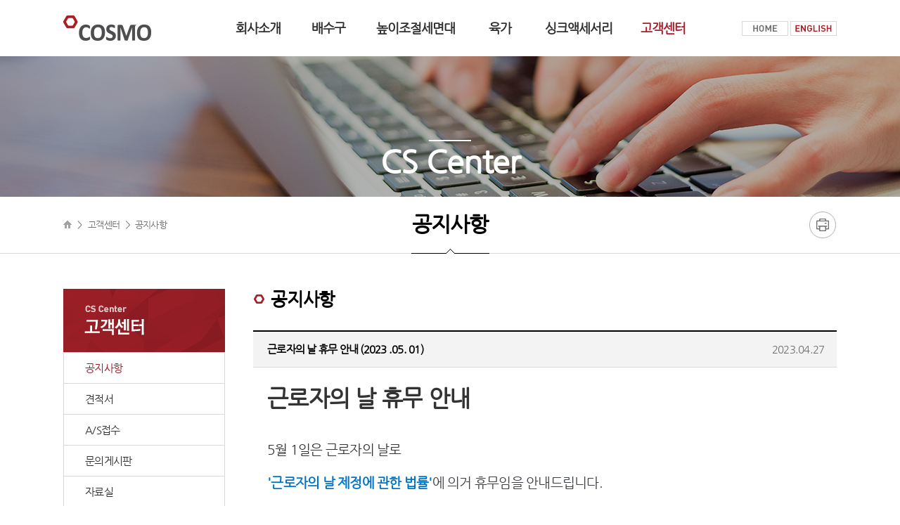

--- FILE ---
content_type: text/html; charset=utf-8; Charset=utf-8
request_url: http://www.cosmofd.co.kr/Kor/customer/notice_view.asp?MM=010601&BN=7301&SQC=230427085856687794
body_size: 22212
content:

<!doctype html>
<html lang="ko">
<head>
<title>코스모</title>
<meta charset="utf-8">
<meta http-equiv="X-UA-Compatible" content="IE=edge,chrome=1">
<meta name="viewport" content="initial-scale=1.0, maximum-scale=1.0, minimum-scale=1.0, width=device-width, user-scalable=no" />
<meta name ="format-detection" content="telephone=no, address=no, email=no" />
<meta name="format-detection" content="no" />

<link type="image/x-icon" rel="shortcut icon" href="../favicon.ico" />
<link rel="stylesheet" href="../_common/css/pc_style.css">
<link rel="stylesheet" href="../_common/css/mobile_style.css" media="screen and (max-width:1023px)">

<!-- PRODUCTS POPUP CSS --><!--
<link rel="stylesheet" href="../_common/css/lightbox.css" type="text/css" media="screen" />
-->
<script type="text/javascript" src="../_common/js/jquery-1.11.3.min.js"></script>
<script type="text/javascript" src="/__Common/ClientScript/GlobalScript/GlobalDefault-1.0.1.js"></script>
<script type="text/javascript" src="../_common/js/common.js"></script>
<script type="text/javascript" src="../_common/js/jquery-main-visual-mobile.js"></script>
<script type="text/javascript" src="../_common/js/jquery-side-menu.js"></script>

<!-- PRODUCTS POPUP JS --><!--
<script type="text/javascript" src="../_common/js/prototype.js"></script>
<script  type="text/javascript" src="http://www.blueb.co.kr/SRC/javascript/package/lightbox203/js/scriptaculous.js?load=effects"></script>
<script type="text/javascript" src="../_common/js/lightbox.js"></script>
-->
<script>
	function showAlert() {
		alert('판매 및 생산이 중단된 제품입니다.');
	}
</script>

</head>


<body>

<!-- #wrap -->
<div id="wrap">

		<!-- #header -->
	<div id="header_wrap" class="pc">
		<div class="header">
			<h1><a href="/Kor/">COSMO logo</a></h1>
			<div class="gnb">
				<ul class="menu_depth">
					<li><a href="/Kor/company/company_01.asp?MM=010101"    >회사소개</a></li>
					<li><a href="/Kor/product/product_02_01.asp?MM=010301" >&nbsp;배수구&nbsp;</a></li>
					<li><a href="/Kor/product/product_01_03.asp?MM=010203" >높이조절세면대</a></li>
					<li><a href="#" onclick="showAlert();">&nbsp;&nbsp;육가&nbsp;&nbsp;</a></li>
					<li><a href="/Kor/product/product_04_01.asp?MM=010501" >싱크액세서리</a></li>
					<li><a href="/Kor/customer/notice_list.asp?MM=010601&BN=7301"     class='on'>고객센터</a></li>
				</ul>
			</div>
			<div class="head_util">
				<a href="/Kor/" class="btn_home">HOME</a>
				<a href="/Eng/" class="btn_english">ENGLISH</a>
			</div>
		</div>
		<!-- .subMenu -->
		<div class="subMenu">
			<dl class="submenu_wrap">
				<dd>
					<ul class="submenu_depth">
						<li class="frist">회사소개</li>
						<li><a href="/Kor/company/company_01.asp?MM=010101" >인사말</a></li>
						<li><a href="/Kor/company/company_02.asp?MM=010102" >회사연혁</a></li>
						<li><a href="/Kor/company/company_03.asp?MM=010103" >시험성적서&#47;특허증</a></li>
						<li><a href="/Kor/company/company_05.asp?MM=010105" >협력업체</a></li>
						<li><a href="/Kor/company/company_04.asp?MM=010104" >오시는 길</a></li>
					</ul>
				</dd>
				<dd>
					<ul class="submenu_depth">
						<li class="frist">배수구</li>
						<li><a href="/Kor/product/product_02_01.asp?MM=010301"   >자동 탈수 배수구</a></li>
						<li><a href="/Kor/product/product_02_04.asp?MM=010304"   >코팅 배수구 <img src="/Kor/images/product/ic_new.png" style="vertical-align: middle;"></a></li>
						<li><a href="/Kor/product/product_02_02.asp?MM=01030201" >싱크배수구</a></li>
						<li><a href="/Kor/product/product_02_03.asp?MM=010303"   >음식물처리기 피오나</a></li>
					</ul>
				</dd>
				<dd>
					<ul class="submenu_depth">
						<li class="frist">높이조절세면대</li>
						<li><a href="/Kor/product/product_01_03.asp?MM=010203" >Diverter Type <img src="/Kor/images/product/ic_new.png" style="vertical-align: middle;"></a></li>
						<li><a href="/Kor/product/product_01_01.asp?MM=010201" >Hand Type</a></li>
						<!--li><a href="/Kor/product/product_01_02.asp?MM=010202" >Foot Type</a></li-->
					</ul>
				</dd>
				<dd>
					<ul class="submenu_depth">
						<li class="frist">육가</li>
						<li><a href="#" onclick="showAlert();" >Trench</a></li>
						<li><a href="#" onclick="showAlert();" >Floor Drain</a></li>
						<li><a href="#" onclick="showAlert();" >Cleantia&#47;볼텍스</a></li>
						<li><a href="#" onclick="showAlert();" >발코니 Drain</a></li>
						<li><a href="#" onclick="showAlert();" >Sleeve</a></li>
					</ul>
				</dd>
				<dd>
					<ul class="submenu_depth">
						<li class="frist">싱크액세서리</li>
						<li><a href="/Kor/product/product_04_01.asp?MM=010501" >콘센트 <img src="/Kor/images/product/ic_new.png" style="vertical-align: middle;"></a></li>
						<li><a href="/Kor/product/product_04_02.asp?MM=010502" >세제수전</a></li>
						<li><a href="/Kor/product/product_04_03.asp?MM=010503" >UVC 살균칼꽂이/살균바</a></li>
						<li><a href="/Kor/product/product_04_04.asp?MM=010504" >세정제</a></li>
						<li><a href="/Kor/product/product_04_05.asp?MM=010505" >오버플로우</a></li>
						<li><a href="/Kor/product/product_04_06.asp?MM=010506" >뚜껑, 오물커버</a></li>
						<li><a href="/Kor/product/product_04_07.asp?MM=010507" >거름망, 악취방지캡</a></li>
						<li><a href="/Kor/product/product_04_08.asp?MM=010508" >인더캡, 패킹</a></li>
						<li><a href="/Kor/product/product_04_09.asp?MM=010509" >인너, 너트, 연결구</a></li>
						<li><a href="/Kor/product/product_04_10.asp?MM=010510" >기타자재</a></li>
					</ul>
				</dd>
				<dd>
					<ul class="submenu_depth last">
						<li class="frist">고객센터</li>
						<li><a href="/Kor/customer/notice_list.asp?MM=010601&BN=7301" class='on'>공지사항</a></li>
						<li><a href="/Kor/customer/estimate_form.asp?MM=010602&BN=7302&AC=I" >견적서</a></li>
						<li><a href="/Kor/customer/request_form.asp?MM=010603&BN=7303&AC=I" >A&#47;S신청</a></li>
						<li><a href="/Kor/customer/contactus_list.asp?MM=010604&BN=7304" >문의게시판</a></li>
						<li><a href="/Kor/customer/support_list.asp?MM=010605&BN=7305" >자료실</a></li>
					</ul>
				</dd>
			</dl>
		</div>
		<!-- //.subMenu -->
	</div>
	<!-- //#header -->

	<!-- #mHeader -->
	<div id="mHeader" class="mobile">
		<div class="mHead_area">
			<a href="#" class="menu_m" data-sidebar-button></a>
			<h1><a href="/Kor/index.asp">COSMO</a></h1>
			<a href="/Eng/" class="btn_english">ENGLISH</a>
		</div>

		<!-- #m_menu -->
		<aside class="total_side_menu" data-sidebar>
			<div class="open_head_area">
				<span class="txt_tit">전체메뉴</span>
				<a href="#" class="btn_total_side_close" data-sidebar-button>clese</a>
			</div>
			<ul class="open_nav_area">
				<li class="menu_tab01"><a href="#none;" class="btn_menuGo">회사소개</a>
					<ul class="deth2_menu">
						<li><a href="/Kor/company/company_01.asp?MM=010101" >인사말</a></li>
						<li><a href="/Kor/company/company_02.asp?MM=010102" >회사연혁</a></li>
						<li><a href="/Kor/company/company_03.asp?MM=010103" >시험성적서&#47;특허증</a></li>
						<li><a href="/Kor/company/company_05.asp?MM=010105" >협력업체</a></li>
						<li><a href="/Kor/company/company_04.asp?MM=010104" >오시는 길</a></li>
					</ul>
				</li>
				<li class="menu_tab03"><a href="#none;" class="btn_menuGo">배수구</a>
					<ul class="deth2_menu">
						<li><a href="/Kor/product/product_02_01.asp?MM=010301" >자동탈수배수구</a></li>
						<li><a href="/Kor/product/product_02_04.asp?MM=010304"   >코팅 배수구 <img src="/Kor/images/product/ic_new.png" style="vertical-align: middle;"></a></li>
						<li><a href="#none;" class="btn_menuGo">싱크 배수구</a>

							<ul class="deth3_menu">
								<li><a href="/Kor/product/product_02_02.asp?MM=01030201"    >UM 배수구</a></li>
								<li><a href="/Kor/product/product_02_02_3.asp?MM=01030203"  >후크 배수구</a></li>
								<li><a href="/Kor/product/product_02_02_13.asp?MM=01030213"  >일반 슬림 배수구</a></li>
								<li><a href="/Kor/product/product_02_02_14.asp?MM=01030214"  >N슬림 배수구</a></li>
								<li><a href="/Kor/product/product_02_02_7.asp?MM=01030207"  >중형 배수구</a></li>							
								<li><a href="/Kor/product/product_02_02_8.asp?MM=01030208"  >N슬림 중형 배수구</a></li>
								<li><a href="/Kor/product/product_02_02_10.asp?MM=01030210" >대형 씽크 배수구 사용예 A&#47;B</a></li>
								<li><a href="/Kor/product/product_02_02_11.asp?MM=01030211" >중형 씽크 배수구 사용예</a></li>


								<!--li><a href="/Kor/product/product_02_02.asp?MM=01030201" >- UM 배수구</a></li>
								<li><a href="/Kor/product/product_02_02_2.asp?MM=01030202" >- PU 배수구</a></li>
								<li><a href="/Kor/product/product_02_02_3.asp?MM=01030203" >- 후크 배수구</a></li>
								<li><a href="/Kor/product/product_02_02_4.asp?MM=01030204" >- 트랩용 배수구</a></li>
								<li><a href="/Kor/product/product_02_02_5.asp?MM=01030205" >- NEW 은향균 후크 배수구</a></li>
								<li><a href="/Kor/product/product_02_02_6.asp?MM=01030206" >- C&G 슬림 배수구(하모니)</a></li>
								<li><a href="/Kor/product/product_02_02_7.asp?MM=01030207" >- 중형 배수구</a></li>
								<li><a href="/Kor/product/product_02_02_8.asp?MM=01030208" >- 크린 중형 배수구</a></li>
								<li><a href="/Kor/product/product_02_02_9.asp?MM=01030209" >- 소형 배수구</a></li>
								<li><a href="/Kor/product/product_02_02_10.asp?MM=01030210" >- 대형 씽크 배수구 사용예 A&#47;B</a></li>
								<li><a href="/Kor/product/product_02_02_11.asp?MM=01030211" >- 중형 씽크 배수구 사용예</a></li>
								<li><a href="/Kor/product/product_02_02_12.asp?MM=01030212" >- 소형&#47;최소형 씽크배수구 사용예</a></li-->
							</ul>

						</li>
						<li><a href="/Kor/product/product_02_03.asp?MM=010303" >음식물처리기 피오나</a></li>
					</ul>
				</li>
				<li class="menu_tab02"><a href="#none;" class="btn_menuGo">높이조절세면대</a>
					<ul class="deth2_menu">
						<li><a href="/Kor/product/product_01_03.asp?MM=010203" >Diverter Type <img src="/Kor/images/product/ic_new.png" style="vertical-align: middle;"></a></li>
						<li><a href="/Kor/product/product_01_01.asp?MM=010201" >Hand Type</a></li>
						<!--li><a href="/Kor/product/product_01_02.asp?MM=010202" >Foot Type</a></li-->
					</ul>
				</li>
				<li class="menu_tab04"><a href="#none;" class="btn_menuGo">육가</a>
					<ul class="deth2_menu">
						<li><a href="#" onclick="showAlert();">Trench</a></li>
						<li><a href="#none;" class="btn_menuGo">Floor Drain</a>

							<ul class="deth3_menu">
								<li><a href="#" onclick="showAlert();">- ABS</a></li>
								<li><a href="#" onclick="showAlert();">- PP</a></li>
								<li><a href="#" onclick="showAlert();">- 응용제품 및 연결구 액세서리</a></li>
							</ul>

						</li>
						<li><a href="#none;" class="btn_menuGo">Cleantia&#47;볼텍스</a>

							<ul class="deth3_menu">
								<li><a href="#" onclick="showAlert();">- 볼텍스</a></li>
								<li><a href="#" onclick="showAlert();">- 일체형 발코니 트랩의 특징 및 용도</a></li>
							</ul>

						</li>
						<li><a href="#none;" class="btn_menuGo">발코니 Drain</a>

							<ul class="deth3_menu">
								<li><a href="#" onclick="showAlert();">- 고정, 편심</a></li>
								<li><a href="#" onclick="showAlert();">- 부품</a></li>
							</ul>

						</li>
						<li><a href="#" onclick="showAlert();">Sleeve</a></li>
					</ul>
				</li>
				<li class="menu_tab05"><a href="#none;" class="btn_menuGo">싱크액세서리</a>
					<ul class="deth2_menu">
						<li><a href="#none;" class="btn_menuGo">콘센트 <img src="/Kor/images/product/ic_new.png" style="vertical-align: middle;"></a>

							<ul class="deth3_menu">
								<li><a href="product_04_01.asp?MM=01050101" >- 블루투스 콘센트 <img src="/Kor/images/product/ic_new.png" style="vertical-align: middle;"></a></li>
								<li><a href="product_04_01_2.asp?MM=01050102" >- USB 멀티 콘센트</a></li>
								<li><a href="product_04_01_3.asp?MM=01050103" >- 인테리어 콘센트 <img src="/Kor/images/product/ic_new.png" style="vertical-align: middle;"></a></li>
							</ul>

						</li>
						<li><a href="/Kor/product/product_04_02.asp?MM=010502" >세제수전</a></li>
						<li><a href="/Kor/product/product_04_03.asp?MM=010503" >UVC 살균칼꽂이/살균바</a></li>
						<li><a href="/Kor/product/product_04_04.asp?MM=010504" >세정제</a></li>
						<li><a href="/Kor/product/product_04_05.asp?MM=010505" >오버플로우</a></li>
						<li><a href="/Kor/product/product_04_06.asp?MM=010506" >뚜껑, 오물커버</a></li>
						<li><a href="/Kor/product/product_04_07.asp?MM=010507" >거름망, 악취방지캡</a></li>
						<li><a href="/Kor/product/product_04_08.asp?MM=010508" >인더캡, 패킹</a></li>
						<li><a href="/Kor/product/product_04_09.asp?MM=010509" >인너, 너트, 연결구</a></li>
						<li><a href="/Kor/product/product_04_10.asp?MM=010510" >기타자재</a></li>
					</ul>
				</li>
				<li class="menu_tab06"><a href="#none;" class="btn_menuGo">고객센터</a>
					<ul class="deth2_menu">
						<li><a href="/Kor/customer/notice_list.asp?MM=010601&BN=7301" class='on'>공지사항</a></li>
						<li><a href="/Kor/customer/estimate_form.asp?MM=010602&BN=7302&AC=I" >견적서</a></li>
						<li><a href="/Kor/customer/request_form.asp?MM=010603&BN=7303&AC=I" >A&#47;S신청</a></li>
						<li><a href="/Kor/customer/contactus_list.asp?MM=010604&BN=7304" >문의게시판</a></li>
						<li><a href="/Kor/customer/support_list.asp?MM=010605&BN=7305" >자료실</a></li>
					</ul>
				</li>
			</ul>
		</aside>
		<!-- /#m_menu -->

		<div class="overlay" data-sidebar-overlay></div>
	</div>
	<!-- /#mHeader -->

	<!-- #container_wrap -->
	<div id="container_wrap" class="customer">
		<!-- .kv_company -->
		<div class="kv_customer">
			<strong class="kv_title">CS Center</strong>
		</div>
		<!-- /.kv_company -->
		<!-- .bodyHead_area -->
		<div class="bodyHead_area pc">
			<div class="bha_box">
				<h2>공지사항</h2>
				<div class="body_location"><span class="location_arrow">고객센터</span> 공지사항</div>
				<a onclick="window.print(); return false;" class="body_print_btn" style="cursor:pointer"></a>
			</div>
		</div>
		<!-- /.bodyHead_area -->
		<!-- .content -->
		<div class="content">
						<div class="lnbMenu_area pc">
				<div class="lnbTit">
					<img src="../images/company/lnb_cscenter_titleImg.jpg" alt="" /><!--
					<span class="lnbDesc">CS Center</span>
					<strong class="lnbTitle">고객센터</strong>-->
				</div>
				<ul class="lnbMenu">
					<li>             <a href="/Kor/customer/notice_list.asp?MM=010601&BN=7301" class='on'>공지사항</a></li>
					<li>             <a href="/Kor/customer/estimate_form.asp?MM=010602&BN=7302&AC=I" >견적서</a></li>
					<li>             <a href="/Kor/customer/request_form.asp?MM=010603&BN=7303&AC=I" >A&#47;S접수</a></li>
					<li>             <a href="/Kor/customer/contactus_list.asp?MM=010604&BN=7304" >문의게시판</a></li>
					<li class="last"><a href="/Kor/customer/support_list.asp?MM=010605&BN=7305" >자료실</a></li>
				</ul>

				<div class="cs_center_area">
					<strong class="cs_title">CS Center</strong>
					<dl class="cs_center_txt">
						<dd>전화 : 032-822-9871</dd>
						<dd>팩스 : 062-971-0357</dd>
					</dl>
					<span class="cs_center_subtxt">상담시간 : 오전 09:30~오후 17:00<br />(공휴일 및 주말은 고객센터 휴무일입니다.)</span>
				</div>
			</div>
			<div class="bodyCon_area">
				<div class="pageTitle">공지사항</div>

				<div class="customer_notice">
					<table class="notice_table_view">
						<colgroup><col width="100%"></colgroup>
						<tbody>
							<tr>
								<th>근로자의 날 휴무 안내 (2023 .05. 01)<span class="table_dateTxt">2023.04.27</th>
							</tr>
								<td><p><b><span style="color: rgb(51, 51, 51); font-family: " helvetica="" neue",="" helvetica,="" arial,="" sans-serif;="" font-size:="" xx-large;"=""><span style="font-size: 24pt;">근로자의 날 휴무</span></span><span style="background-color: rgb(255, 255, 255); color: rgb(51, 51, 51); font-size: 24pt;" helvetica="" neue",="" helvetica,="" arial,="" sans-serif;="" font-size:="" xx-large;"="">&nbsp;</span><span style="background-color: rgb(255, 255, 255); color: rgb(51, 51, 51); font-size: 24pt;" helvetica="" neue",="" helvetica,="" arial,="" sans-serif;="" font-size:="" xx-large;"="">안내</span></b></p><p style="line-height: 26px; margin-bottom: 10px; color: rgb(51, 51, 51); font-family: " helvetica="" neue",="" helvetica,="" arial,="" sans-serif;="" background-color:="" rgb(255,="" 255,="" 255);"="">&nbsp;&nbsp;</p><p style="line-height: 2; margin-bottom: 10px; color: rgb(51, 51, 51); font-family: " helvetica="" neue",="" helvetica,="" arial,="" sans-serif;="" background-color:="" rgb(255,="" 255,="" 255);"=""><span style="font-size: 14pt;">5월 1일은 근로자의 날로</span></p><p style="line-height: 2; margin-bottom: 10px; color: rgb(51, 51, 51); font-family: " helvetica="" neue",="" helvetica,="" arial,="" sans-serif;="" background-color:="" rgb(255,="" 255,="" 255);"=""><span style="font-size: 14pt;"><span style="color: rgb(0, 117, 200);"><span style="font-size: 14pt;"><strong>'근로자의 날 제정에 관한 법률'</strong><span style="color: rgb(60, 63, 69);">에 의거 휴무임을 안내드립니다.</span></span></span></span></p><p style="line-height: 2; margin-bottom: 10px; color: rgb(51, 51, 51); font-family: " helvetica="" neue",="" helvetica,="" arial,="" sans-serif;="" background-color:="" rgb(255,="" 255,="" 255);"=""><span style="font-size: 14pt;">휴무로 인해 불편을 드린 점 널리 양해하여 주시기 바랍니다.</span></p><p style="line-height: 26px; margin-bottom: 10px; color: rgb(51, 51, 51); font-family: " helvetica="" neue",="" helvetica,="" arial,="" sans-serif;="" background-color:="" rgb(255,="" 255,="" 255);"="">&nbsp;</p><p style="line-height: 26px; margin-bottom: 10px; color: rgb(51, 51, 51); font-family: " helvetica="" neue",="" helvetica,="" arial,="" sans-serif;="" background-color:="" rgb(255,="" 255,="" 255);"="">&nbsp;</p><p><span style="font-family: " helvetica="" neue",="" helvetica,="" arial,="" sans-serif;="" color:="" rgb(60,="" 63,="" 69);="" font-size:="" 14pt;"=""><strong>&nbsp; &nbsp; &nbsp; &nbsp;<span style="font-size: 18pt; background-color: rgb(235, 235, 235);">&nbsp;&nbsp;&nbsp; 휴무일 : 2023년 05월 01일 (월)&nbsp;&nbsp;&nbsp;&nbsp;&nbsp;</span></strong></span><span style="background-color: rgb(255, 255, 255); color: rgb(51, 51, 51); font-family: " helvetica="" neue",="" helvetica,="" arial,="" sans-serif;"="">&nbsp;</span>&nbsp;</p></td>
							</tr>
						</tbody>
					</table>
					<div class="btn_area">
						<a href="/Kor/customer/notice_list.asp?MM=010601&BN=7301" class="fr btn_gray">목록으로</a>
					</div>
					<table class="notice_table_view_list">
						<colgroup><col class="ntvlCol01"><col class="ntvlCol02"></colgroup>
						<tbody>
							<tr>
								<th>다음글</th>
								<td><a href="/Kor/customer/notice_view.asp?MM=010601&BN=7301&SQC=230725132458813616">하계 휴가 공지 ( 2023.08.02~2023.08.04 , 2023.08.16~2023.08.18 )</a></td>
							</tr>
							<tr>
								<th>이전글</th>
								<td><a href="/Kor/customer/notice_view.asp?MM=010601&BN=7301&SQC=230120150308246434">설날연휴 휴무안내 ( 2023.01.21 ~ 2023.01.24 )</a></td>
							</tr>
						</tbody>
					</table>
				</div>

			</div>
		</div>
		<!-- /.content -->
	</div>
	<!-- //#container_wrap -->

		<!-- #footerWrap -->
	<div id="footerWrap" class="pc">
		<div id="footer">
			<div class="footer_menu">
				<ul>
					<li><a href="/kor/company/company_01.asp?MM=010101" class="first">회사소개</a></li>
					<li><a href="/kor/customer/notice_list.asp?MM=010601&BN=7301">공지사항</a></li>
					<li><a href="/kor/customer/estimate_form.asp?MM=010602&BN=7302&AC=I">견적요청</a></li>
					<li><a href="/kor/customer/contactus_list.asp?MM=010604&BN=7304">고객문의</a></li>
					<li class="last"><a href="/kor/company/company_04.asp?MM=010401">오시는 길</a></li>
				</ul>
			</div>
		</div>
		<div class="txt_address">
			<span class="copyright_logo">COSMO</span>
			<div class="company_name">
				서울사무소 : 서울특별시 마포구 큰우물로 75 성지빌딩 403호 &nbsp;Tel. <a href="tel:02-704-1202">02-704-1202</a> &nbsp;Fax. 02-719-4190<br />
				본사(광주공장) : 광주광역시 북구 삼소로 270번길 36 (월출동) &nbsp;Tel. <a href="tel:062-971-0356">062-971-0356</a> &nbsp;Fax. 062-971-0357<br />
				천안 물류센터 : 충남 천안시 동남구 동면 충절로 2294-56<br />
				COPYRIGHT &copy; 2017 COSMO. ALL RIGHTS RESERVED.
			</div>
			<a href="#" class="btn_top">TOP</a>
		</div>
	</div>
	<!-- //#footerWrap -->

	<!-- #footerWrap -->
	<div id="footerWrap" class="mobile">
		<div class="txt_address">
			서울사무소 : 서울특별시 마포구 큰우물로 75 성지빌딩 403호 &nbsp;Tel. <a href="tel:02-704-1202">02-704-1202</a> &nbsp;Fax. 02-719-4190<br />
			본사(광주공장) : 광주광역시 북구 삼소로 270번길 36 (월출동) &nbsp;Tel. <a href="tel:062-971-0356">062-971-0356</a> &nbsp;Fax. 062-971-0357<br />
			천안 물류센터 : 충남 천안시 동남구 동면 충절로 2294-56<br />
			<span class="m_copyright_txt">COPYRIGHT &copy; 2017 COSMO. ALL RIGHTS RESERVED.</span>
		</div>
	</div>
	<!-- //#footerWrap -->





</div>
<!-- //#wrap -->

</body>
</html>


--- FILE ---
content_type: text/css
request_url: http://www.cosmofd.co.kr/Kor/_common/css/pc_style.css
body_size: 56464
content:
@import url(http://fonts.googleapis.com/earlyaccess/nanumgothic.css);
@font-face{
font-family:NanumGothic;
src:url(Font/NanumGothic.eot), url(Font/NanumGothic.woff) format('woff'), url(Font/NanumGothic.ttf) format('truetype');
}

/* 기본 세팅 */
*{margin:0;padding:0}
.pc{display:block;}
.mobile, .mobile1, .mobile2{display:none}
img{border:0;font-size:0;line-height:0;vertical-align:top}
li{list-style:none}
a{color:#707070;text-decoration:none}
fieldset{border:0}
textarea{resize:none}
table{border-collapse:collapse;border-spacing:0}
em{font-style:normal}
body, p, h1, h2, h3, h4, h5, h6, ul, ol, li, dl, dt, dd, table, th, td, form, fieldset, legend, input, textarea, button, select {margin: 0;padding: 0}
body, div, table, li, td, ul, tr{box-sizing:border-box;font-family:'nanumgothic',"나눔고딕", NanumGothic;font-size:15px;color:#707070;letter-spacing:-0.05em;word-break: keep-all;-webkit-text-size-adjust:none}
input[type="text"]{box-sizing:border-box;padding-left:6px;}
input[type="password"]{box-sizing:border-box;padding-left:6px;}
input, select, textarea {border-radius:0;box-shadow:0;-webkit-appearance: none;-webkit-box-sizing:border-box; -moz-box-sizing:border-box; -o-box-sizing:border-box;font-family:'nanumgothic',"나눔고딕", NanumGothic;font-size:15px;color:#707070;}
select{padding-left:6px;background:#fff url('img/bg_select_arrow.png') no-repeat right center}

/* Layout */
#wrap{position:relative;width:100%;min-width:320px}
#header_wrap{position:relative;width:100%;height:80px;background:#fff}

.header{position:relative;width:1100px;margin:0 auto;height:80px;}
.header h1 > a{display:block;float:left;width:125px;height:80px;background: url('img/head_logo.png') no-repeat left top;text-indent:-9999px;z-index:9999}
.header .gnb{display:block;float:left;width:840px}
.header .gnb .menu_depth{position:relative;overflow:hidden;margin-left:80px}
.header .gnb .menu_depth > li{float:left}
.header .gnb .menu_depth > li > a{display:block;width:100%;padding:0 20px;text-align:center;height:80px;line-height:80px;font-weight:bold;font-size:18px;color:#303030;letter-spacing:-1px;}
.header .gnb .menu_depth > li > a:hover,
.header .gnb .menu_depth > li > a:focus{color:#aa1e2b}
.header .gnb .menu_depth > li > a.on{color:#aa1e2b}

.header .head_util{display:block;overflow:hidden;float:left;width:135px;margin-top:30px;}
.header .head_util .btn_home{display:block;float:left;width:66px;height:21px;background: url('img/bg_head_home.png') no-repeat right top;text-indent:9999px;}
.header .head_util .btn_english{display:block;float:left;width:66px;height:21px;margin-left:3px;background: url('img/bg_head_english.png') no-repeat right top;text-indent:9999px;}

#header_wrap .subMenu{display:none;position:absolute;left:0;top:80px;width:100%;background:#fff;border-top:1px solid #d8d8d8;border-bottom:1px solid #d8d8d8;z-index:999}
#header_wrap .subMenu .submenu_wrap{position:relative;overflow:hidden;width:1098px;margin:0 auto;border-left:1px solid #d8d8d8;border-right:1px solid #d8d8d8}
#header_wrap .subMenu .submenu_wrap > dd{float:left;width:16.666%}
#header_wrap .subMenu .submenu_wrap > dd .submenu_depth{position:relative;width:100%;height:330px;margin:30px 0 30px 0;border-right:1px solid #d8d8d8;}
#header_wrap .subMenu .submenu_wrap > dd .submenu_depth.last{border-right:0px}
#header_wrap .subMenu .submenu_wrap > dd .submenu_depth > li{position:relative;width:100%}
#header_wrap .subMenu .submenu_wrap > dd .submenu_depth > li.frist{padding:10px 0 12px 0;text-align:center;font-weight:bold;font-size:15px;color:#313131}
#header_wrap .subMenu .submenu_wrap > dd .submenu_depth > li > a{display:block;height:30px;line-height:30px;padding-left:15px;text-align:left;font-weight:normal;font-size:15px;color:#303030}
#header_wrap .subMenu .submenu_wrap > dd .submenu_depth > li > a:hover,
#header_wrap .subMenu .submenu_wrap > dd .submenu_depth > li > a:focus{color:#aa1e2b}
#header_wrap .subMenu .submenu_wrap > dd .submenu_depth > li > a.on{color:#aa1e2b}

#container_wrap{position:relative;max-width:100%;}

/* MAIN */
#content{position:relative;clear:both;width:100%;}

/* KV */
#content_kv{position:relative;overflow:hidden;width:100%;height:620px}
#content_kv .kv_tit{
	position:absolute;left:50%;top:200px;
	width:100%;;
	margin-left:-50%;
	text-align:center;
	font-weight:normal;
	font-size:60px;
	color:#fff;
	z-index:99;

    opacity:1;

	animation-name: kv_tit;
	-webkit-animation-name: kv_tit; /* Safari 4.0 - 8.0 */

    animation-duration: 3s;
    -webkit-animation-duration: 3s; /* Safari 4.0 - 8.0 */

	transition-timing-function: ease-in-out;
	-webkit-transition-timing-function: ease; /* Safari 4.0 - 8.0 */

	}
	@keyframes kv_tit{
			0% {opacity:0; left:50% ;top:250px;}
			30% {opacity:0.3;left:50% ;top:220px;}
			50% {opacity:0.5;left:50% ;top:220px;}
			65% {opacity:0.8;left:50% ;top:220px;}
			100% {opacity:1;left:50% ;top:200px;}
	}
	@-webkit-keyframes kv_tit{
			0% {opacity:0; left:50% ;top:250px;}
			30% {opacity:0.3;left:50% ;top:220px;}
			50% {opacity:0.5;left:50% ;top:220px;}
			65% {opacity:0.8;left:50% ;top:220px;}
			100% {opacity:1;left:50% ;top:200px;}
	}

#content_kv .kv_desc{
	position:absolute;left:50%;top:280px;
	width:100%;
	margin-left:-50%;
	text-align:center;
	font-weight:normal;
	font-size:30px;
	color:#fff;
	z-index:99;

    opacity:1;

	animation-name: kv_desc;
	-webkit-animation-name: kv_desc; /* Safari 4.0 - 8.0 */

    animation-duration: 3s;
    -webkit-animation-duration: 3s; /* Safari 4.0 - 8.0 */

	animation-timing-function: ease-out;
	-webkit-animation-timing-function: ease-out; /* Safari 4.0 - 8.0 */
	}
	@keyframes kv_desc{
			0% {opacity:0; left:50% ;top:300px;}
			30% {opacity:0;left:50% ;top:300px;}
			50% {opacity:0;left:50% ;top:300px;}
			80% {opacity:0.8;left:50% ;top:280px;}
			100% {opacity:1;left:50% ;top:280px;}
	}
	@-webkit-keyframes kv_desc{
			0% {opacity:0; left:50% ;top:300px;}
			30% {opacity:0;left:50% ;top:300px;}
			50% {opacity:0;left:50% ;top:300px;}
			80% {opacity:0.8;left:50% ;top:280px;}
			100% {opacity:1;left:50% ;top:280px;}
	}

#content_kv .visual_txt{position:absolute;left:50%;top:355px;width:165px;margin-left:-88px;height:38px;line-height:38px;text-align:center;font-weight:bold;font-size:17px;color:#fff;border:1px solid #fff;z-index:99;}
#content_kv .bx-wrapper{position:relative;width:100%;}
#content_kv .bx-wrapper #slideshow{position:absolute;left:0%;top:0;width:100%}
#content_kv .bx-wrapper #slideshow li{position:relative;float:left;width:100%}
#content_kv .bx-wrapper #slideshow li img{width:1920px;height:620px}
#content_kv .bx-wrapper .bx-pager{position:absolute;left:50%;bottom:155px;width:100%;margin-left:-50%;text-align:center;z-index:99;}
.bx-pager-item{display:inline-block;}
.bx-pager-item a.bx-pager-link{display:block;width:50px;height:4px;margin:0 3px;background:url('../../images/main/bg_visual_cricle.png') no-repeat center top;text-indent:-9999px;}
.bx-pager-item a.active{background:url('../../images/main/bg_visual_cricle.png') no-repeat center bottom;}

#slide-counter, .bx-controls-auto-item{display:none;}

#content .main_product_area{position:relative;overflow:hidden;width:1100px;margin:0 auto;padding-bottom:50px}
#content .main_product_area .pro_title{display:block;width:100%;height:30px;line-height:30px;margin-top:50px;font-weight:bold;text-align:center;font-size:40px;color:#010101;background: url('../../images/main/bg_line_products.png') no-repeat center center}
#content .main_product_area .pro_desc{display:block;margin:20px 0 50px 0;font-weight:bold;text-align:center;font-size:17px;color:#303030}

#content .main_product_area .pro_list_box{position:relative;width:100%}
#content .main_product_area .pro_list_box > li{position:relative;float:left;width:260px;margin-right:20px}
#content .main_product_area .pro_list_box > li.last{margin-right:0px}
#content .main_product_area .pro_list_box > li .pl_conBox{width:100%}
#content .main_product_area .pro_list_box > li .pl_conBox .plc_tit{display:block;margin-bottom:30px;font-weight:bold;text-align:center;font-size:20px;color:#000}
#content .main_product_area .pro_list_box > li .pl_conBox .pro_linkTxt{position:absolute;left:25px;bottom:30px;width:210px;}
#content .main_product_area .pro_list_box > li .pl_conBox .pro_linkTxt > li{width:100%;}
#content .main_product_area .pro_list_box > li .pl_conBox .pro_linkTxt > li > a{display:block;height:26px;line-height:26px;text-align:center;font-size:15px;color:#fff;background: url('img/opacityLine.png') no-repeat center bottom;}

#content .main_aboutus_area{position:relative;overflow:hidden;width:100%;padding-bottom:50px;background:#eff2f8}
#content .main_aboutus_area .about_title{display:block;width:100%;height:30px;line-height:30px;margin-top:50px;font-weight:bold;text-align:center;font-size:40px;color:#010101;background: url('../../images/main/bg_line_products.png') no-repeat center center}
#content .main_aboutus_area .about_desc{display:block;margin:20px 0 50px 0;font-weight:bold;text-align:center;font-size:17px;color:#303030;line-height:24px}

#content .main_aboutus_area .about_list_box{position:relative;width:1100px;margin:0 auto;overflow:hidden;}
#content .main_aboutus_area .about_list_box > li{float:left;width:25%}
#content .main_aboutus_area .about_list_box > li.last{margin-right:0px}
#content .main_aboutus_area .about_list_box > li .al_iconBox01{display:block;width:100%;height:247px;text-align:center;background: url('../../images/main/icon_about_circle01.png') no-repeat center top}
#content .main_aboutus_area .about_list_box > li .al_iconBox02{display:block;width:100%;height:247px;text-align:center;background: url('../../images/main/icon_about_circle02.png') no-repeat center top}
#content .main_aboutus_area .about_list_box > li .al_iconBox03{display:block;width:100%;height:247px;text-align:center;background: url('../../images/main/icon_about_circle03.png') no-repeat center top}
#content .main_aboutus_area .about_list_box > li .al_iconBox04{display:block;width:100%;height:247px;text-align:center;background: url('../../images/main/icon_about_circle04.png') no-repeat center top}

#content .main_aboutus_area .about_list_box > li .al_iconBox01 .alc_tit,
#content .main_aboutus_area .about_list_box > li .al_iconBox02 .alc_tit,
#content .main_aboutus_area .about_list_box > li .al_iconBox03 .alc_tit,
#content .main_aboutus_area .about_list_box > li .al_iconBox04 .alc_tit{display:block;width:100%;padding-top:120px;height:20px;line-height:20px;font-weight:bold;text-align:center;font-size:25px;color:#fff;background: url('../../images/main/icon_about_line.png') no-repeat center 100px}
#content .main_aboutus_area .about_list_box > li .alc_desc{display:block;padding:20px 0 30px 0;font-weight:normal;text-align:center;font-size:15px;color:#434c5e;line-height:24px}
#content .main_aboutus_area .about_list_box > li .alc_link{display:block;width:98px;height:28px;line-height:28px;margin:0 auto;font-weight:normal;text-align:center;font-size:15px;color:#303030;background:#fff;border:1px solid #d8d8d8;}

#content .main_cscenter_area{position:relative;overflow:hidden;width:1100px;margin:0 auto;padding:70px 0}
#content .main_cscenter_area .cs_boxLeft{position:relative;float:left;width:530px}
#content .main_cscenter_area .cs_boxLeft .cs_notice_tit{display:block;width:100%;height:40px;text-align:left;font-weight:bold;font-size:20px;color:#000;background: url('../../images/main/bg_notice_blueLine.jpg') no-repeat left bottom}
#content .main_cscenter_area .cs_boxLeft .cs_notice_link{position:absolute;right:0;top:0;width:15px;height:15px;background: url('../../images/main/notice_plus_arrow.jpg') no-repeat right top}
#content .main_cscenter_area .cs_boxLeft .main_notice_view{position:relative;padding-top:30px;}
#content .main_cscenter_area .cs_boxLeft .main_notice_view img{float:left;width:200px;}
#content .main_cscenter_area .cs_boxLeft .main_notice_view .nv_txt{float:left;width:300px;margin-left:30px}
#content .main_cscenter_area .cs_boxLeft .main_notice_view .nv_txt dt{text-align:left;font-size:17px;color:#303030;line-height:26px}
#content .main_cscenter_area .cs_boxLeft .main_notice_view .nv_txt dd{text-align:left;font-size:15px;line-height:24px;padding-top:15px}
#content .main_cscenter_area .cs_boxLeft .main_notice_view .nv_txt dd center{text-align:left;font-weight:normal;font-size:15px;line-height:24px;padding-top:15px}

#content .main_cscenter_area .cs_boxLeft .main_notice_list{position:relative;clear:both;padding-top:15px}
#content .main_cscenter_area .cs_boxLeft .main_notice_list dt{float:left;width:420px;height:28px;line-height:28px;text-align:left;font-size:15px;padding-left:10px;background: url('../../images/main/notice_arrow.jpg') no-repeat left center;overflow:hidden; word-wrap:nowrap; white-space:nowrap; text-overflow:ellipsis;}
#content .main_cscenter_area .cs_boxLeft .main_notice_list dd{float:right;width:90px;height:28px;line-height:28px;text-align:left;font-size:15px;color:#acacac}

#content .main_cscenter_area .cs_boxRight{position:relative;float:right;width:528px;height:240px;border:1px solid #d8d8d8;background: url('../../images/main/cs_center_icon.jpg') no-repeat 50px center}
#content .main_cscenter_area .cs_boxRight .cs_title{position:absolute;left:240px;top:40px;text-align:left;font-size:32px;color:#000}
#content .main_cscenter_area .cs_boxRight .cs_center_txt{position:absolute;left:240px;top:85px;}
#content .main_cscenter_area .cs_boxRight .cs_center_txt dt{font-weight:bold;font-size:17px;color:#000;padding:10px 0 5px 0}
#content .main_cscenter_area .cs_boxRight .cs_center_txt dd{font-size:15px;line-height:24px;padding-left:10px;background: url('../../images/main/notice_arrow.jpg') no-repeat left center}
#content .main_cscenter_area .cs_boxRight .cs_center_subtxt{position:absolute;left:240px;top:154px;text-align:left;font-size:13px;color:#a7a7a7;line-height:20px;padding-left:10px;}

/* COMMON */
/* BODY HEAD 공통 */
.bodyHead_area{position:relative;overflow:hidden;width:100%;height:81px;background: url('img/bg_bodyHead_area.png') repeat-x left top;}
.bodyHead_area .bha_box{position:relative;width:1100px;margin:0 auto;}
.bodyHead_area .bha_box h2{position:absolute;left:0;top:21px;width:100%;height:60px;text-align:center;font-size:30px;color:#000;background: url('img/bg_body_title.png') no-repeat center bottom;z-index:9}
.bodyHead_area .bha_box .body_location{position:absolute;left:0;top:0;width:450px;height:80px;line-height:80px;padding-left:35px;font-size:13px;background: url('img/bg_location_home_icon.jpg') no-repeat left center;z-index:9}
.bodyHead_area .bha_box .body_location .location_arrow{display:inline-block;padding-right:15px;margin-right:3px;background: url('img/bg_location_arrow_icon.jpg') no-repeat right center}
.bodyHead_area .bha_box .body_print_btn{display:block;position:absolute;right:0;top:0;width:40px;height:80px;background: url('img/bg_print_icon.jpg') no-repeat center center;z-index:9}

/* BODY LNB 공통 */
.content{position:relative;max-width:1100px;margin:0 auto;padding:50px 0 0 270px;}

.content .lnbMenu_area{position:absolute;left:0;top:0;width:230px;margin-top:50px;}
.content .lnbMenu_area .lnbTit{position:relative;width:230px;height:90px;background:url('img/bg_lnbHead.jpg') no-repeat left top;}
.content .lnbMenu_area .lnbTit .lnbDesc{position:absolute;left:30px;top:20px;font-size:13px;color:#fff;opacity:0.7;}
.content .lnbMenu_area .lnbTit .lnbTitle{position:absolute;left:30px;top:40px;font-size:25px;color:#fff;}

.content .lnbMenu_area .lnbMenu{position:relative;width:230px;border:1px solid #d8d8d8;margin-bottom:30px;}
.content .lnbMenu_area .lnbMenu > li{width:100%;border-bottom:1px solid #d8d8d8;}
.content .lnbMenu_area .lnbMenu > li.last{border-bottom:0px;}
.content .lnbMenu_area .lnbMenu > li > a{display:block;padding-left:30px;height:43px;line-height:43px;text-align:left;font-size:15px;color:#303030;}
.content .lnbMenu_area .lnbMenu > li > a:hover,
.content .lnbMenu_area .lnbMenu > li > a.on{color:#991d25;}

.content .lnbMenu_area .lnbMenu > li .lnbDepth2{position:relative;padding:10px 0;background:#f7f7f7 url('img/bg_lnbDepth2_top.png') no-repeat left top;display:none;}
.content .lnbMenu_area .lnbMenu > li .lnbDepth2 > li{width:100%;}
.content .lnbMenu_area .lnbMenu > li .lnbDepth2 > li > a{display:block;line-height:25px;text-align:left;font-size:14px;color:#303030;padding:0 0 0 30px;}
.content .lnbMenu_area .lnbMenu > li .lnbDepth2 > li > a.on{color:#aa1f26;}

.content .lnbMenu_area .lnbMenu > li .on{display:block}

.content .lnbMenu_area .cs_center_area{position:relative;width:230px;height:247px;border:1px solid #d8d8d8;background: url('img/bg_lnbHead_customer.jpg') no-repeat right top}
.content .lnbMenu_area .cs_center_area .cs_title{position:absolute;left:20px;top:30px;font-size:27px;color:#000}
.content .lnbMenu_area .cs_center_area .cs_center_txt{position:absolute;left:20px;top:75px;}
.content .lnbMenu_area .cs_center_area .cs_center_txt dt{font-weight:bold;font-size:15px;color:#000;padding:10px 0 5px 0}
.content .lnbMenu_area .cs_center_area .cs_center_txt dd{font-size:15px;color:#707070;line-height:24px;padding-left:10px;background: url('../../images/main/notice_arrow.jpg') no-repeat left center}
.content .lnbMenu_area .cs_center_area .cs_center_subtxt{position:absolute;left:20px;top:146px;text-align:left;font-size:13px;color:#a7a7a7;line-height:20px;padding-left:10px;}

.content .bodyCon_area{position:relative;}
.content .bodyCon_area .pageTitle{position:relative;display:block;padding-left:25px;margin-bottom:30px;font-weight:bold;font-size:25px;color:#000;background: url('img/body_symbol.png') no-repeat left center}
.content .bodyCon_area .pageDesc{position:relative;display:block;width:100%;height:40px;line-height:40px;padding-left:20px;margin-bottom:30px;font-weight:bold;font-size:20px;color:#fff;background:#aa1f26;border-radius:5px;}

.content .bodyCon_area .pro_thumb_area{position:relative;overflow:hidden;}
.content .bodyCon_area .pro_thumb_area > li{float:left;margin-bottom:14px;}
.content .bodyCon_area .pro_thumb_area > li > a{display:block;width:192px;margin-right:20px;cursor:default;}
.content .bodyCon_area .pro_thumb_area > li > a.last{margin-right:0;}
.content .bodyCon_area .pro_thumb_area > li > a img{border:1px solid #d8d8d8;}
.content .bodyCon_area .pro_thumb_area > li > a span{display:block;padding-top:12px;text-align:center;font-size:15px;color:#707070;}
.content .bodyCon_area .pro_thumb_area > li > a span em{display:block;padding-top:10px;text-align:center;font-weight:bold;font-size:15px;color:#000;line-height:26px;}
.content .bodyCon_area .pro_thumb_area > li > a .txt_2{display:block;padding-top:12px;text-align:center;font-weight:bold;font-size:15px;color:#000;}
.content .bodyCon_area .pro_thumb_area > li > a .txt_2 em{display:block;padding-top:5px;text-align:center;font-weight:normal;font-size:15px;color:#707070;line-height:26px;}
.content .bodyCon_area .pro_thumb_area > li > a .txt_3{display:block;line-height:26px;}

#caption{display:none;}

/* 위치 */
.fl{float:left !important;}
.fr{float:right !important;}
.ma{margin:0 auto !important;}
.clear{clear:both !important;}

.txt_al{text-align:left !important;padding-left:20px;}
.txt_ac{text-align:center !important;padding:0 !important;}
.txt_ar{text-align:right !important;}

.line{border-top:1px solid #ccc;}

.b0{border:0px !important;}
.pt0{padding-top:0px !important;}
.pb0{padding-bottom:0px !important;}
.pt40{padding-top:40px !important;}
.pb20{padding-bottom:60px !important;}
.mb0{margin-bottom:0px !important;}
.mt30{margin-top:30px !important;}
.mt40{margin-top:32px !important;}
.mt60{margin-top:55px !important;}
.pt13b20{padding:13px 0 32px 0 !important;}
.pt13b0{padding:13px 0 0 0 !important;}
.bh588{height:588px !important}
.bh808{height:808px !important}
.bh820{height:820px !important}

/* 페이징 */
.paging_group{clear:both;position:relative;overflow:hidden;height:31px;margin-top:30px;text-align:center}
.paging_group a{display:inline-block;overflow:hidden;width:33px;height:31px;line-height:31px;text-align:center;color:#707070}
.paging_group a.on{background:#666;color:#fff}
.paging_group a.page_pre{position:relative;width:31px;height:29px;margin-right:5px;border:1px solid #d7d7d7;background:url('img/btn_pre_arrow.jpg') no-repeat center center;text-indent:-9999px;}
.paging_group a.page_next{position:relative;width:31px;height:29px;margin-left:5px;border:1px solid #d7d7d7;background:url('img/btn_next_arrow.jpg') no-repeat center center;text-indent:-9999px;}
.paging_group a.page_duble_pre{position:relative;width:31px;height:29px;margin-right:0;border:1px solid #d7d7d7;background:url('img/btn_preDuble_arrow.jpg') no-repeat center center;text-indent:-9999px;}
.paging_group a.page_duble_next{position:relative;width:31px;height:29px;margin-left:0;border:1px solid #d7d7d7;background:url('img/btn_nextDuble_arrow.jpg') no-repeat center center;text-indent:-9999px;}

/* 버튼 */
.btn_area{position:relative;overflow:hidden;width:100%;text-align:center;margin:30px 0}
.btn_red{display:inline-block;width:87px;height:31px;line-height:31px;background:#aa1f26;text-align:center;font-weight:bold;font-size:15px;color:#fff}
.btn_gray{display:inline-block;margin-left:5px;width:87px;height:31px;line-height:31px;background:#525252;text-align:center;font-weight:bold;font-size:15px;color:#fff}
.btn_red_round{display:inline-block;width:140px;height:50px;line-height:50px;text-align:center;font-weight:bold;font-size:17px;color:#fff;background:url('img/btn_blue_round.png') no-repeat center center;}
.btn_gray_round{display:inline-block;width:140px;height:50px;line-height:50px;text-align:center;font-weight:bold;font-size:17px;color:#fff;background:url('img/btn_blue_gray.png') no-repeat center center;}
.btn_red_shape{display:inline-block;width:87px;height:31px;line-height:31px;text-align:center;font-weight:bold;font-size:15px;color:#fff;background:#aa1f26}
.btn_gray_shape{display:inline-block;width:87px;height:31px;line-height:31px;text-align:center;font-weight:bold;font-size:15px;color:#fff;background:#666666}
.parb{position:absolute;right:0;bottom:5px;}

/* 검색 */
.search_group{clear:both;position:relative;overflow:hidden;width:375px;margin:0 auto;height:34px;margin-top:30px;text-align:center}
.search_group select{float:left;width:110px;height:28px;line-height:28px;margin-right:3px;border:1px solid #d8d8d8}
.search_group input[type='text']{width:260px;height:30px;line-height:30px;border:1px solid #d8d8d8}
.search_group 
::-webkit-input-placeholder{color:#707070;}
:-moz-placeholder{color:#707070;opacity:1;}
::-moz-placeholder{color:#707070;opacity:1;}
:-ms-input-placeholder{color:#707070;}
:placeholder-shown{color:#707070;}
.btn_search{position:absolute;right:1px;top:0;width:40px;height:30px;background:url('img/icon_tableSearch.png') no-repeat right center;text-indent:-9999px;z-index:99}

/* COMPANY - 인사말 */
.kv_company{position:relative;width:100%;height:200px;background: url('../../images/company/kv_img.jpg') no-repeat center top;background-size:cover}
.kv_company .kv_title{position:absolute;left:0;bottom:0;width:100%;text-align:center;font-weight:bold;font-size:45px;color:#fff;padding:5px 0 25px 0;background: url('img/bar_subVisual_tit.png') no-repeat center top;letter-spacing:-1px}
.company{position:relative;overflow:hidden;padding-bottom:100px}

.company .greenTing{position:relative;}
.company .greenTing > img{width:100%;max-width:830px}
.company .greenTing .gt_desc{display:block;text-align:center;font-size:17px;line-height:30px;padding:50px 0;}

/* COMPANY - 연혁 */
.company .histoty_heading_img{position:relative;width:100%;}
.company .histoty_heading_img > img{width:100%;max-width:830px}
.company .history_tree_area{position:relative;width:100%;/*height:1391px;*/height:1498px;background: url('../../images/company/bg_history_centerLine.gif') no-repeat center top;}
.company .history_tree_area1918{height:268px;background-image:url('../../images/company/bg_history_centerLine02.gif');}

.company .history_tree_area .y2019{position:absolute;left:0;top:45px;width:347px;}
.company .history_tree_area .y2018{position:absolute;right:0;top:202px;width:347px;}

.company .history_tree_area .y2016{position:absolute;right:0;top:149px;width:347px;}
.company .history_tree_area .y2012{position:absolute;right:0;top:390px;width:347px;}
.company .history_tree_area .y2008{position:absolute;right:0;top:630px;width:347px;}
.company .history_tree_area .y2003{position:absolute;right:0;top:846px;width:347px;}
.company .history_tree_area .y1998{position:absolute;right:0;top:1060px;width:347px;}
.company .history_tree_area .y1992{position:absolute;right:0;top:1275px;width:347px;}

.company .history_tree_area .y2017{position:absolute;left:0;top:45px;width:347px;}
.company .history_tree_area .y2015{position:absolute;left:0;top:287px;width:347px;}
.company .history_tree_area .y2010{position:absolute;left:0;top:499px;width:347px;}
.company .history_tree_area .y2006{position:absolute;left:0;top:740px;width:347px;}
.company .history_tree_area .y2002{position:absolute;left:0;top:954px;width:347px;}
.company .history_tree_area .y1997{position:absolute;left:0;top:1170px;width:347px;}
.company .history_tree_area .y1987{position:absolute;left:0;top:1384px;width:347px;}

.company .history_tree_area .yearTit_right{clear:both;display:block;padding-bottom:18px;text-align:left;font-weight:bold;font-size:30px;color:#aa1f26;}
.company .history_tree_area .histoy_right{position:relative;width:100%}
.company .history_tree_area .histoy_right > dt{float:left;width:25px;padding-bottom:7px;text-align:left;font-weight:bold;font-size:15px;color:#303030;}
.company .history_tree_area .histoy_right > dd{float:left;width:322px;text-align:left;font-size:15px;color:#707070;}

.company .history_tree_area .yearTit_left{clear:both;display:block;padding-bottom:18px;text-align:right;font-weight:bold;font-size:30px;color:#aa1f26;}
.company .history_tree_area .histoy_left{position:relative;width:100%}
.company .history_tree_area .histoy_left > dt{float:right;width:25px;padding-bottom:7px;text-align:right;font-weight:bold;font-size:15px;color:#303030;}
.company .history_tree_area .histoy_left > dd{float:right;width:322px;text-align:right;font-size:15px;color:#707070;}

/* COMPANY - 시험성적서&#47;특허증 */
.company .auth_tab_area{position:relative;width:100%;overflow:hidden;}
.company .auth_tab {position:relative;overflow:hidden;width:100%;margin-bottom:30px;}
.company .auth_tab li{float:left;width:33.33%;border-top:1px solid #000;border-bottom:1px solid #d8d8d8;border-right:1px solid #d8d8d8;background:#f3f3f3;}
.company .auth_tab li.last{width:33.34%;border-right:0px;}
.company .auth_tab li a{display:block;width:100%;height:45px;line-height:45px;text-align:center;font-weight:bold;font-size:15px;color:#303030;}
.company .auth_tab li.on{background:#aa1f26;}
.company .auth_tab li.on a{color:#fff;}

.company .tab_con{clear:both;overflow:hidden;}
.company .tab_con .tab_content{display:none;width:100%;}
.company .tab_con .tab_content > .tc_ul{position:relative;width:100%;}
.company .tab_con .tab_content > .tc_ul > li{float:left;margin-right:20px;}
.company .tab_con .tab_content > .tc_ul > li.last{margin-right:0;}
.company .tab_con .tab_content > .tc_ul > li > a{display:block;border:1px solid #d8d8d8;}
.company .tab_con .tab_content > .tc_ul > li > img{border:1px solid #d8d8d8;}
.company .tab_con .tab_content > .tc_ul > li .tc_txt{display:block;height:54px;line-height:54px;text-align:center;font-size:15px;color:#707070;}
.company .tab_con .tab_content > .tc_ul > li .tc_txt_lh{margin-top:13px;line-height:27px;}

/* COMPANY - 협력업체 */
.company .cooperator_txt{position:relative;width:100%;height:110px;background:#eeeeee;border-radius:5px}
.company .cooperator_txt .ct_tit{display:block;width:100%;padding-top:24px;height:31px;line-height:31px;text-align:center;font-size:20px;color:#000;vertical-align:middle;}

.company .ct_photo{position:relative;overflow:hidden;width:100%;padding:50px 0;margin-bottom:50px;border-bottom:1px solid #d8d8d8;}
.company .ct_photo > li{float:left;margin-right:10px;}
.company .ct_photo > li.last{margin-right:0px;}

.company .ct_logo{position:relative;width:100%;}

/* COMPANY - 오시는 길 */
.company .company_location_area01{position:relative;margin-top:50px;border-bottom:1px solid #d8d8d8}
.company iframe{border-right:1px solid #d8d8d8;border-bottom:1px solid #d8d8d8;}
.root_daum_roughmap_landing{border:0px !important;}

.company .location_table_area{position:relative;width:100%}
.company .location_table_area .lt_tit{display:block;text-align:left;font-weight:bold;font-size:20px;color:#303030;padding:50px 0 20px 0}
.company .location_table_area .location_table{position:relative;width:100%;border-top:1px solid #000}
.company .location_table_area .location_table .ltcol01{width:130px}
.company .location_table_area .location_table .ltcol02{width:285px}
.company .location_table_area .location_table .ltcol03{width:130px}
.company .location_table_area .location_table .ltcol04{width:285px}
.company .location_table_area .location_table tbody th{height:70px;line-height:70px;border-bottom:1px solid #d8d8d8;text-align:left;font-size:15px;color:#303030;padding-left:72px}
.company .location_table_area .location_table tbody th.location_Icon01{background: url('img/bg_lacation_icon01.jpg') no-repeat left top}
.company .location_table_area .location_table tbody th.location_Icon02{background: url('img/bg_lacation_icon02.jpg') no-repeat left top}
.company .location_table_area .location_table tbody th.location_Icon03{background: url('img/bg_lacation_icon03.jpg') no-repeat left top}
.company .location_table_area .location_table tbody td{height:70px;line-height:70px;border-bottom:1px solid #d8d8d8;text-align:left;font-size:15px}

.company .location_info_area{position:relative;overflow:hidden;border:1px solid #d8d8d8;border-top:1px solid #000;padding:40px 30px 0 30px;margin-top:50px;}
.company .location_info_area .map_area{position:relative;overflow:hidden;margin-bottom:40px;}
.company .location_info_area .map_area > img{float:left;}
.company .location_info_area .map_area .map_info{float:left;margin-left:30px;width:378px;}
.company .location_info_area .map_area .map_info > dt{text-align:left;font-weight:bold;font-size:20px;color:#303030;padding-bottom:15px;margin-bottom:15px;border-bottom:1px solid #d8d8d8;}
.company .location_info_area .map_area .map_info > dd{text-align:left;font-size:15px;color:#707070;line-height:24px;padding-left:9px;background: url('../../images/company/dot_location.jpg') no-repeat left center}
.company .location_info_area .map_area .btn_mapView{position:absolute;left:390px;bottom:63px;width:112px;height:28px;line-height:28px;padding-left:15px;text-align:left;border:1px solid #d8d8d8;background:#fff url('../../images/company/btn_arrow_location.jpg') no-repeat right center}
.company .location_info_area .map_area .btn_mapView2{position:absolute;left:390px;bottom:39px;width:112px;height:28px;line-height:28px;padding-left:15px;text-align:left;border:1px solid #d8d8d8;background:#fff url('../../images/company/btn_arrow_location.jpg') no-repeat right center}

/* PRODUCT */
.kv_product{position:relative;width:100%;height:200px;}
.pro_kv_01{background: url('../../images/product/kv_img_01.jpg') no-repeat center top;background-size:cover}
.pro_kv_02{background: url('../../images/product/kv_img_02.jpg') no-repeat center top;background-size:cover}
.pro_kv_03{background: url('../../images/product/kv_img_03.jpg') no-repeat center top;background-size:cover}
.pro_kv_04{background: url('../../images/product/kv_img_04.jpg') no-repeat center top;background-size:cover}
.kv_product .kv_title{position:absolute;left:0;bottom:0;width:100%;text-align:center;font-weight:bold;font-size:45px;color:#fff;padding:5px 0 25px 0;background: url('img/bar_subVisual_tit.png') no-repeat center top;letter-spacing:-1px}
.product{position:relative;overflow:hidden;padding-bottom:100px}

.product .proVisual_area{position:relative;border-left:1px solid #d8d8d8;border-bottom:1px solid #d8d8d8;border-right:1px solid #d8d8d8;border-top:1px solid #000;}
.product .proVisual_area > img{width:100%;max-width:830px}
.product .proVisual_area .pro_imgGallery{position:absolute;right:10px;bottom:6px;width:110px;z-index:99;}
.product .proVisual_area .pro_imgGallery > li{width:100%;}
.product .proVisual_area .pro_imgGallery > li > a > img{width:108px;height:66px;border:1px solid #d8d8d8;margin-bottom:5px;}

.product .proVisual_area1{position:relative;overflow:hidden;width:100%;height:auto;margin-top:56px;}
.product .proVisual_area1 > li{width:100%;}
.product .proVisual_area1 > li > img{width:100%;border:1px solid #d8d8d8;box-sizing:border-box;}
.product .proVisual_area1 .intro_txt1{position:relative;width:100%;margin-top:30px;}
.product .proVisual_area1 .intro_txt1 > dt{padding:0 0 15px 20px;text-align:left;font-weight:bold;font-size:15px;color:#303030;background: url('img/arrow_products_icon.png') no-repeat left 4px;}
.product .proVisual_area1 .intro_txt1 > dd{width:100%;line-height:26px;text-align:left;font-size:15px;padding-left:10px;background: url('img/arrow_productView_dot.jpg') no-repeat left 13px;}
.product .proVisual_area1 .intro_txt1 > .last{padding-bottom:0;}

.product .proVisual_area2{position:relative;overflow:hidden;width:100%;height:auto;}
.product .proVisual_area2 > li{float:left;margin-right:20px;}
.product .proVisual_area2 .first_con{float:left;width:403px;}
.product .proVisual_area2 .second_con{float:right;width:403px;margin-right:0;}
.product .proVisual_area2 > li > img{width:100%;border:1px solid #d8d8d8;box-sizing:border-box;}
.product .proVisual_area2 .intro_txt2{position:relative;width:100%;margin-top:30px;}
.product .proVisual_area2 .intro_txt2 > dt{padding:0 0 15px 20px;text-align:left;font-weight:bold;font-size:15px;color:#303030;background: url('img/arrow_products_icon.png') no-repeat left 4px;}
.product .proVisual_area2 .intro_txt2 > dd{width:100%;line-height:26px;text-align:left;font-size:15px;padding-left:10px;background: url('img/arrow_productView_dot.jpg') no-repeat left 13px;}
.product .proVisual_area2 .intro_txt2 > .last{padding-bottom:0;}

.product .pro_intro{position:relative;width:100%}
.product .pro_intro .Tit{display:block;padding:55px 0 18px 0;text-align:left;font-weight:bold;font-size:20px;color:#000;border-bottom:1px solid #d8d8d8;}
.product .pro_intro .intro_txt{position:relative;width:100%;margin-top:33px;}
.product .pro_intro .intro_txt > dt{padding-left:20px;text-align:left;font-weight:bold;font-size:15px;color:#303030;background: url('img/arrow_products_icon.png') no-repeat left center;}
.product .pro_intro .intro_txt > dd{width:100%;text-align:left;font-size:15px;line-height:26px;}
.product .pro_intro .intro_txt > .last{padding-bottom:0;}

.product .pro_intro .arrow_dot > dt{padding:0 0 0 20px;margin-bottom:13px;}
.product .pro_intro .arrow_dot > dd{margin-left:17px;padding-left:10px;background: url('img/arrow_productView_dot.jpg') no-repeat left center;}

.product .pro_acc{position:relative;overflow:hidden;width:100%;border:1px solid #d8d8d8;}
.product .pro_acc .Tit{display:block;padding:55px 0 18px 0;text-align:left;font-weight:bold;font-size:20px;color:#000;border-bottom:1px solid #d8d8d8;}
.product .pro_acc > img{float:left;}
.product .pro_acc .intro_txt{position:relative;float:left;width:50%;margin:20px 5% 17px 5%;}
.product .pro_acc .intro_txt > dd{width:100%;text-align:left;font-size:15px;padding-left:10px;line-height:26px;background: url('img/arrow_productView_dot.jpg') no-repeat left 13px;}
.product .pro_acc .intro_txt > .last{padding-bottom:0;}

.product .pro_intro .rain_area{position:relative;width:100%;}
.product .pro_intro .rain_area > li{float:left;width:50%;}
.product .pro_intro .rain_area > li > dl{position:relative;}
.product .pro_intro .rain_area > li > dl > dt{display:block;padding:50px 0 20px 0;text-align:left;font-weight:bold;font-size:20px;color:#000;}
.product .pro_intro .rain_area > li > dl > dd{width:100%;text-align:left;}

.product .pro_info{position:relative;width:100%}
.product .pro_info .Tit{display:block;padding:55px 0 18px 0;text-align:left;font-weight:bold;font-size:20px;color:#000;}
.product .pro_info .info_table{position:relative;width:100%;}
.product .pro_info .info_table .itcol01{width:150px;}
.product .pro_info .info_table .itcol02{width:679px;}
.product .pro_info .info_table .itcol02_1{width:340px;}
.product .pro_info .info_table .itcol02_2{width:339px;}
.product .pro_info .info_table thead th{height:40px;line-height:40px;text-align:center;font-weight:bold;font-size:15px;color:#303030;background:#f8f8f8;border-top:1px solid #d8d8d8;border-bottom:1px solid #d8d8d8;border-right:1px solid #d8d8d8;}
.product .pro_info .info_table tbody th{height:40px;line-height:40px;text-align:center;font-weight:bold;font-size:15px;color:#303030;background:#f8f8f8;border-top:1px solid #d8d8d8;border-bottom:1px solid #d8d8d8;border-right:1px solid #d8d8d8;}
.product .pro_info .info_table tbody td{height:40px;line-height:26px;text-align:center;font-size:15px;border-top:1px solid #d8d8d8;border-bottom:1px solid #d8d8d8;}
.product .pro_info .info_table tbody td.br1{border-right:1px solid #d8d8d8;}
.product .pro_info .info_table tbody td strong{color:#303030;}

.product .info_table2{position:relative;clear:both;width:100%;}
.product .info_table2 .itcol01{width:150px;}
.product .info_table2 .itcol02{width:679px;}
.product .info_table2 .itcol02_1{width:340px;}
.product .info_table2 .itcol02_2{width:339px;}
.product .info_table2 thead th{height:40px;line-height:40px;text-align:center;font-weight:bold;font-size:15px;color:#303030;background:#f8f8f8;border:1px solid #d8d8d8;border-left:0;}
.product .info_table2 thead th.last{border-right:0;}
.product .info_table2 tbody th{height:40px;line-height:40px;text-align:center;font-weight:bold;font-size:15px;color:#303030;background:#f8f8f8;border:1px solid #d8d8d8;border-left:0;}
.product .info_table2 tbody th.fwn_txt{height:40px;line-height:40px;text-align:center;font-weight:normal;font-size:15px;color:#303030;background:#f8f8f8;border:1px solid #d8d8d8;border-left:0;}
.product .info_table2 tbody td{height:40px;line-height:26px;text-align:center;font-size:15px;border-top:1px solid #d8d8d8;border-bottom:1px solid #d8d8d8;border-right:1px solid #d8d8d8;}
.product .info_table2 tbody td.last{border-right:0;}

.product .pro_standard{position:relative;width:100%}
.product .pro_standard .Tit{display:block;padding:55px 0 18px 0;text-align:left;font-weight:bold;font-size:20px;color:#000;}
.product .pro_standard .ps_ul{position:relative;width:100%;}
.product .pro_standard .ps_ul > li{float:left;width:50%;border:1px solid #d8d8d8;box-sizing:border-box;}
.product .pro_standard .ps_ul > li:nth-child(1){border-right:0px;box-sizing:border-box;}
.product .pro_standard .ps_ul > li > img{width:100%;}

.product .pro_fd{position:relative;width:100%}
.product .pro_fd .Tit{display:block;clear:both;padding:55px 0 18px 0;text-align:left;font-weight:bold;font-size:20px;color:#000;}
.product .pro_fd .Tit .blue_txt{color:#0b76e3;}
.product .pro_fd .pf_ul{position:relative;width:100%;}
.product .pro_fd .pf_ul > li{float:left;width:100%;}
.product .pro_fd .pf_ul > li > img{width:100%;}

.product .pro_floorPlan{position:relative;width:100%}
.product .pro_floorPlan .Tit{display:block;padding:55px 0 18px 0;text-align:left;font-weight:bold;font-size:20px;color:#000;}
.product .pro_floorPlan .pro_fp{position:relative;width:100%;border:1px solid #d8d8d8;}
.product .pro_floorPlan .pro_fp > img{width:100%;max-width:830px}

/* SUPPORT - 공지사항 */
.kv_customer{position:relative;width:100%;height:200px;background: url('../../images/customer/kv_img.jpg') no-repeat left top;background-size:cover}
.kv_customer .kv_title{position:absolute;left:0;bottom:0;width:100%;text-align:center;font-weight:bold;font-size:45px;color:#fff;padding:5px 0 25px 0;background: url('img/bar_subVisual_tit.png') no-repeat center top;letter-spacing:-1px}
.customer{position:relative;overflow:hidden;padding-bottom:100px;}

.customer .customer_notice{position:relative;padding-bottom:0;}
.customer .customer_notice .searchList_txt{display:inline-block;font-size:15px;padding:0 0 20px 0}
.customer .customer_notice .searchList_txt > em{color:#000}

.customer .customer_notice .notice_table_list{position:relative;width:100%;border-top:2px solid #000;}
.customer .customer_notice .notice_table_list .ntlCol01{width:61px}
.customer .customer_notice .notice_table_list .ntlCol02{width:669px}
.customer .customer_notice .notice_table_list .ntlCol03{width:100px}
.customer .customer_notice .notice_table_list thead th{height:50px;line-height:50px;text-align:center;font-weight:bold;font-size:15px;color:#303030;border-bottom:1px solid #d8d8d8;background:#f3f3f3 url('img/bg_tableLine.jpg') no-repeat right center}
.customer .customer_notice .notice_table_list thead th.last{background-image:none}
.customer .customer_notice .notice_table_list tbody td{height:40px;line-height:40px;text-align:center;border-bottom:1px solid #d8d8d8;vertical-align:middle}
.customer .customer_notice .notice_table_list tbody td.txt_left{text-align:left;padding-left:10px}
.customer .customer_notice .notice_table_list tbody td a{display:block;text-align:left;font-size:15px;width:650px;overflow:hidden; word-wrap:nowrap; white-space:nowrap; text-overflow:ellipsis}
.customer .customer_notice .notice_table_list tbody td .arrow_note{display:inline-block;width:12px;height:14px;margin-left:6px;background:url('img/arrow_note.png') no-repeat center center}
.customer .customer_notice .notice_table_list tbody td .arrow_log{display:inline-block;width:11px;height:14px;margin-left:6px;background:url('img/arrow_login.png') no-repeat center center}

.customer .customer_notice .notice_table_view{position:relative;width:100%;border-top:2px solid #000;}
.customer .customer_notice .notice_table_view tbody th{padding-left:20px;height:50px;line-height:50px;text-align:left;font-weight:bold;color:#000;border-bottom:1px solid #d8d8d8;background:#f3f3f3}
.customer .customer_notice .notice_table_view tbody th .table_dateTxt{float:right;width:110px;height:50px;line-height:50px;text-align:center;font-weight:normal;color:#707070;}
.customer .customer_notice .notice_table_view tbody td{text-align:left;padding:30px 20px;border-bottom:1px solid #d9d9d9;line-height:26px;}
.customer .customer_notice .notice_table_view tbody td > span{display:block;padding-bottom:30px}
.customer .customer_notice .notice_table_view tbody td p > img{width:100% !important;height:auto !important;}

.customer .customer_notice .notice_table_view_list{position:relative;width:100%;border-top:2px solid #000;margin-bottom:170px;}
.customer .customer_notice .notice_table_view_list .ntvlCol01{width:100px}
.customer .customer_notice .notice_table_view_list .ntvlCol02{width:730px}
.customer .customer_notice .notice_table_view_list tbody th{height:50px;line-height:50px;text-align:center;font-weight:bold;font-size:15px;color:#000;border-bottom:1px solid #d8d8d8;background: url('img/bg_tableLine.jpg') no-repeat right center}
.customer .customer_notice .notice_table_view_list tbody td{height:50px;line-height:50px;text-align:left;padding-left:20px;border-bottom:1px solid #d9d9d9;font-size:15px;color:#707070;line-height:26px;}
.customer .customer_notice .notice_table_view_list tbody td > a{display:block;width:720px;overflow:hidden; word-wrap:nowrap; white-space:nowrap; text-overflow:ellipsis}

/* SUPPORT - 견적서, A/S신청 */
.customer .contactus_table{position:relative;width:100%;border-top:2px solid #000;}
.customer .contactus_table .ctcol1{width:150px}
.customer .contactus_table .ctcol2{width:680px}
.customer .contactus_table tbody th{text-align:left;height:50px;line-height:50px;border-bottom:1px solid #d8d8d8;font-weight:bold;color:#303030;padding-left:20px;}
.customer .contactus_table tbody th .asterisk_red{display:inline-block;color:#ff0000;padding-right:5px}
.customer .contactus_table tbody td{text-align:left;padding:20px 0;border-bottom:1px solid #d8d8d8;text-align:left;font-size:15px;color:#707070;vertical-align:middle;}
.customer .contactus_table tbody td input[type='text'],
.customer .contactus_table tbody td input[type='password']{height:28px;line-height:28px;border:1px solid #d8d8d8}
.customer .contactus_table tbody td input[type='checkbox']{-webkit-appearance:checkbox;margin:0 2px 0 5px;cursor:pointer;}
.customer .contactus_table tbody td label{cursor:pointer;}
.customer .contactus_table tbody td select{height:28px;line-height:28px;border:1px solid #d8d8d8;padding:0 0 0 10px}
.customer .contactus_table tbody td textarea{width:96.7%;height:260px;border:1px solid #d8d8d8}
.customer .contactus_table tbody td .h320{height:320px;}
.customer .contactus_table tbody td .inputw88{width:88px}
.customer .contactus_table tbody td .inputw168{width:168px}
.customer .contactus_table tbody td .inputw178{width:168px}
.customer .contactus_table tbody td .inputw218{width:218px}
.customer .contactus_table tbody td .inputw300{width:308px}
.customer .contactus_table tbody td .inputw308{width:308px}
.customer .contactus_table tbody td .inputw877{width:658px}

.customer .contact_infoTxt{display:block;overflow:hidden;line-height:24px;margin:20px 0 30px 0;padding-left:35px;background: url('img/arrow_contactus_info.jpg') no-repeat left top;}
.customer .contact_infoTxt01{height:26px;margin-bottom:-2px;}
.customer .check_agree_area{width:100%;height:70px;line-height:70px;background:#f3f3f3;text-align:center}
.customer .check_agree_area input[type='checkbox']{-webkit-appearance:checkbox;margin:0 3px 0 10px;cursor:pointer;}
.customer .check_agree_area label{cursor:pointer;}

/* SUPPORT - 문의게시판 */
.customer .contactus_support{position:relative;padding-bottom:0;}
.customer .contactus_support .searchList_txt{display:inline-block;font-size:15px;padding:0 0 20px 0}
.customer .contactus_support .searchList_txt > em{color:#000}

.customer .contactus_support .contactus_table_list{position:relative;width:100%;border-top:2px solid #000;}
.customer .contactus_support .contactus_table_list .ctlCol01{width:61px}
.customer .contactus_support .contactus_table_list .ctlCol02{width:567px}
.customer .contactus_support .contactus_table_list .ctlCol03{width:100px}
.customer .contactus_support .contactus_table_list .ctlCol04{width:100px}
.customer .contactus_support .contactus_table_list thead th{height:50px;line-height:50px;text-align:center;font-weight:bold;font-size:15px;color:#303030;border-bottom:1px solid #d8d8d8;background:#f3f3f3 url('img/bg_tableLine.jpg') no-repeat right center}
.customer .contactus_support .contactus_table_list thead th.last{background-image:none}
.customer .contactus_support .contactus_table_list tbody td{height:40px;text-align:center;border-bottom:1px solid #d8d8d8;vertical-align:middle}
.customer .contactus_support .contactus_table_list tbody td.txt_left{text-align:left;padding-left:10px;}
.customer .contactus_support .contactus_table_list tbody td a{display:block;text-align:left;font-size:15px;width:550px;padding:8px 0 9px 0	;overflow:hidden; word-wrap:nowrap; white-space:nowrap; text-overflow:ellipsis}
.customer .contactus_support .contactus_table_list tbody td .arrow_note{display:inline-block;width:12px;height:14px;margin-left:6px;background:url('img/arrow_note.png') no-repeat center center}
.customer .contactus_support .contactus_table_list tbody td .arrow_log{display:inline-block;width:11px;height:14px;margin-left:6px;background:url('img/arrow_login.png') no-repeat center center}
.customer .contactus_support .contactus_table_list tbody td .data_down{display:block;float:right;width:81px;height:40px;text-align:center;background:url('img/arrow_data_down.jpg') no-repeat center center}

.customer .contactus_support .contactus_table_view{position:relative;width:100%;border-top:2px solid #000;}
.customer .contactus_support .contactus_table_view tbody th{padding-left:20px;height:50px;line-height:50px;text-align:left;font-weight:bold;color:#000;border-bottom:1px solid #d8d8d8;background:#f3f3f3}
.customer .contactus_support .contactus_table_view tbody th .table_dateTxt{float:right;width:110px;height:50px;line-height:50px;text-align:center;font-weight:normal;color:#707070;}
.customer .contactus_support .contactus_table_view tbody td{text-align:left;padding:30px 20px;border-bottom:1px solid #d9d9d9;line-height:26px;}
.customer .contactus_support .contactus_table_view tbody td > span{display:block;padding-bottom:30px}
.customer .contactus_support .contactus_table_view tbody td p > img{max-width:830px;}

.customer .contactus_support .contactus_table_view_list{position:relative;width:100%;border-top:2px solid #000;}
.customer .contactus_support .contactus_table_view_list .ntvlCol01{width:100px}
.customer .contactus_support .contactus_table_view_list .ntvlCol02{width:730px}
.customer .contactus_support .contactus_table_view_list tbody th{height:50px;line-height:50px;text-align:center;font-weight:bold;font-size:15px;color:#000;border-bottom:1px solid #d8d8d8;background: url('img/bg_tableLine.jpg') no-repeat right center}
.customer .contactus_support .contactus_table_view_list tbody td{height:50px;line-height:50px;text-align:left;padding-left:20px;border-bottom:1px solid #d9d9d9;font-size:15px;color:#707070;line-height:26px;}
.customer .contactus_support .contactus_table_view_list tbody td > a{display:block;width:720px;overflow:hidden; word-wrap:nowrap; white-space:nowrap; text-overflow:ellipsis}

.customer .contactus_support .contactus_table_edit{width:100%;border-top:1px solid #000;}
.customer .contactus_support .contactus_table_edit tbody td{text-align:center;padding:50px 0;border-bottom:1px solid #d9d9d9;font-size:15px;color:#707070;vertical-align:middle;line-height:25px;}
.customer .contactus_support .contactus_table_edit tbody td .edit_password_area{position:relative;text-align:center;margin-top:30px;}
.customer .contactus_support .contactus_table_edit tbody td .edit_password_area label{display:inline-block;font-weight:bold;font-size:15px;color:#000;}
.customer .contactus_support .contactus_table_edit tbody td .edit_password_area input[type=password]{width:198px;height:32px;border:1px solid #d5d5d5;}
.customer .contactus_support .contactus_table_edit tbody td .cte_infoTxt{display:block;}
.customer .contactus_support .contactus_table_edit tbody td .cte_infoTxt em{display:block;}

/* SUPPORT - 자료실 */
.customer .customer_support{position:relative;padding-bottom:0;}
.customer .customer_support .searchList_txt{display:inline-block;font-size:15px;padding:0 0 20px 0}
.customer .customer_support .searchList_txt > em{color:#000}

.customer .customer_support .support_table_list{position:relative;width:100%;border-top:2px solid #000;}
.customer .customer_support .support_table_list .stlCol01{width:61px}
.customer .customer_support .support_table_list .stlCol02{width:588px}
.customer .customer_support .support_table_list .stlCol03{width:81px}
.customer .customer_support .support_table_list .stlCol04{width:100px}
.customer .customer_support .support_table_list thead th{height:50px;line-height:50px;text-align:center;font-weight:bold;font-size:15px;color:#303030;border-bottom:1px solid #d8d8d8;background:#f3f3f3 url('img/bg_tableLine.jpg') no-repeat right center}
.customer .customer_support .support_table_list thead th.last{background-image:none}
.customer .customer_support .support_table_list tbody td{height:40px;line-height:40px;text-align:center;border-bottom:1px solid #d8d8d8;vertical-align:middle}
.customer .customer_support .support_table_list tbody td.txt_left{text-align:left;padding-left:10px}
.customer .customer_support .support_table_list tbody td a{display:block;text-align:left;font-size:15px;width:560px;overflow:hidden; word-wrap:nowrap; white-space:nowrap; text-overflow:ellipsis}
.customer .customer_support .support_table_list tbody td .arrow_note{display:inline-block;width:12px;height:14px;margin-left:6px;background:url('img/arrow_note.png') no-repeat center center}
.customer .customer_support .support_table_list tbody td .arrow_log{display:inline-block;width:11px;height:14px;margin-left:6px;background:url('img/arrow_login.png') no-repeat center center}
.customer .customer_support .support_table_list tbody td .data_down{display:block;float:right;width:81px;height:40px;text-align:center;background:url('img/arrow_data_down.jpg') no-repeat center center}

.customer .customer_support .support_table_view{position:relative;width:100%;border-top:2px solid #000;}
.customer .customer_support .support_table_view tbody th{padding-left:20px;height:50px;line-height:50px;text-align:left;font-weight:bold;color:#000;border-bottom:1px solid #d8d8d8;background:#f3f3f3}
.customer .customer_support .support_table_view tbody th .table_dateTxt{float:right;width:110px;height:50px;line-height:50px;text-align:center;font-weight:normal;color:#707070;}
.customer .customer_support .support_table_view tbody td{text-align:left;padding:30px 20px;border-bottom:1px solid #d9d9d9;line-height:26px;}
.customer .customer_support .support_table_view tbody td > span{display:block;width:100%;margin-bottom:30px;border-bottom:1px solid #d9d9d9;padding:0 0 10px 0}
.customer .customer_support .support_table_view tbody td > span > a{display:block;padding-left:35px;background:url('img/arrow_data_down.jpg') no-repeat -5px center}
.customer .customer_support .support_table_view tbody td p > img{max-width:830px;}

.customer .customer_support .support_table_view_list{position:relative;width:100%;border-top:2px solid #000;margin-bottom:170px;}
.customer .customer_support .support_table_view_list .ntvlCol01{width:100px}
.customer .customer_support .support_table_view_list .ntvlCol02{width:730px}
.customer .customer_support .support_table_view_list tbody th{height:50px;line-height:50px;text-align:center;font-weight:bold;font-size:15px;color:#000;border-bottom:1px solid #d8d8d8;background: url('img/bg_tableLine.jpg') no-repeat right center}
.customer .customer_support .support_table_view_list tbody td{height:50px;line-height:50px;text-align:left;padding-left:20px;border-bottom:1px solid #d9d9d9;font-size:15px;color:#707070;line-height:26px;}
.customer .customer_support .support_table_view_list tbody td > a{display:block;width:720px;overflow:hidden; word-wrap:nowrap; white-space:nowrap; text-overflow:ellipsis}

/* FOOTER */
#footerWrap{position:relative;width:100%;}
#footerWrap .txt_address{position:relative;width:1100px;overflow:hidden;margin:0 auto;padding:25px 0 50px 0;}
#footerWrap .txt_address .copyright_logo{display:block;float:left;width:110px;height:54px;background:url('img/footer_logo.png') no-repeat left center;text-indent:-9999px;}
#footerWrap .txt_address .company_name{display:block;float:left;line-height:18px;font-weight:normal;font-size:13px;color:#959595;padding-right:10px;}
#footerWrap .txt_address .company_name a{display:inline-block;font-weight:normal;font-size:13px;color:#959595 !important;}
#footerWrap .txt_address .btn_top{position:absolute;right:0;top:47px;width:35px;height:35px;background:url('img/arrow_top.png') no-repeat right top;text-indent:-9999px;}

#footer{position:relative;width:100%;height:52px;line-height:52px;border-top:1px solid #adadad;border-bottom:1px solid #d8d8d8;background:#f8f8f8}
#footer .footer_menu{position:relative;width:1100px;margin:0 auto}
#footer .footer_menu > ul{position:relative;padding-top:15px}
#footer .footer_menu > ul > li{float:left;background: url('img/bg_footerMenu_line.png') no-repeat right center}
#footer .footer_menu > ul > li.last{background:none}
#footer .footer_menu > ul > li > a{display:block;height:18px;line-height:18px;padding:0 20px;font-weight:bold;font-size:13px;color:#505050}
#footer .footer_menu > ul > li > a.first{padding-left:0px}


--- FILE ---
content_type: text/css
request_url: http://www.cosmofd.co.kr/Kor/_common/css/mobile_style.css
body_size: 54096
content:
@import url(http://fonts.googleapis.com/earlyaccess/nanumgothic.css);
@font-face{
font-family:NanumGothic;
src:url(Font/NanumGothic.eot), url(Font/NanumGothic.woff) format('woff'), url(Font/NanumGothic.ttf) format('truetype');
}

/* 기본 세팅 */
*{margin:0;padding:0;-webkit-text-size-adjust:none;}
.pc{display:none;}
.mobile{display:block;}
img{border:0;font-size:0;line-height:0;vertical-align:top;}
li{list-style:none}
a{color:#707070;text-decoration:none}
fieldset{border:0;}
textarea{resize:none;}
table{border-collapse:collapse;border-spacing:0;}
em{font-style:normal;}
body, p, h1, h2, h3, h4, h5, h6, ul, ol, li, dl, dt, dd, table, th, td, form, fieldset, legend, input, textarea, button, select {margin: 0;padding: 0;}
body, div, table, li, td, ul, tr{box-sizing:border-box;font-family:'nanumgothic',"나눔고딕", NanumGothic;color:#707070;font-size:11px;letter-spacing:-0.05em;}
input[type="text"]{box-sizing:border-box;}
input, select, textarea {outline-style:none;border-radius:0;box-shadow:0;-webkit-appearance: none;-webkit-box-sizing:border-box; -moz-box-sizing:border-box; -o-box-sizing:border-box;}
select{padding-left:3%;background: url('/__Common/Style/img/bg_select_arrow.png') no-repeat right center;}

/* Layout */
#wrap{position:relative;width:100%;min-width:320px;max-height:100%;}
#wrap::-webkit-scrollbar{display: none;}

#mHeader{position:relative;width:100%;}
#mHeader .mHead_area{position:relative;overflow:hidden;}
#mHeader .mHead_area .menu_m{position:absolute;left:0;top:0;width:50px;height:50px;background:url('img/btn_total_menu_m.jpg') no-repeat center center;background-size:50px 50px;}
#mHeader .mHead_area h1 > a{display:block;width:100%;height:50px;background:url('img/head_logo_m.png') no-repeat center top;background-size:77px 50px;text-indent:-9999px;}
#mHeader .mHead_area h1 > a > img{width:100%;}
#mHeader .mHead_area .btn_english{position:absolute;right:10px;top:17px;width:55px;height:18px;background: url('img/bg_head_english.png') no-repeat right top;background-size:100%;text-indent:9999px;}

.open_head_area{position:relative;background:url('img/bg_total_menu_head_m.jpg') no-repeat center center;background-size:cover}
.open_head_area .txt_tit{display:block;height:51px;line-height:51px;font-weight:bold;font-size:15px;color:#fff;text-align:left;padding-left:4.6875%;}

/* Side Menu */
[data-sidebar] {position:fixed;top:0;left:0;height:100%;z-index:9999;}
[data-sidebar-overlay] {display:none;position:fixed;top:0;width:100%;height:100%;z-index:999;}

.hide_sub_menu_m{position:fixed;left:0;top:38%;overflow:hidden;width:20px;height:55px;margin-top:-28px;z-index:9999;}
.hide_sub_menu_m img{width:100%;}

.total_side_menu{width:62.5%;background:#fff;overflow-y:auto;display:none;}

@media only screen and(orientation:landscape) {
.total_side_menu{display:none;width:62.5%;background:#fff;overflow-y:auto;}
}

.total_side_menu .bg_close{display:block;width:100%;height:194px;}
.open_nav_area{clear:both;position:relative;overflow:hidden;}
.open_nav_area > li{border-bottom:1px solid #e0e0e0;}
.open_nav_area > li > a{display:block;width:95.3125%;height:40px;line-height:40px;font-weight:bold;font-size:14px;color:#303030;text-align:left;padding-left:4.6875%;}
.open_nav_area > li > a.btn_menuGo{width:95.3125%;background:url('img/btn_open_toggle_arrow.png') no-repeat right bottom;background-size:40px 80px;}
.open_nav_area > li > a.btn_menuGo.active{width:95.3125%;background:url('img/btn_open_toggle_arrow.png') no-repeat right top;background-size:40px 80px;}
.open_nav_area > li > .deth2_menu{display:none;background:#f4f4f4;padding:10px 0;border-top:1px solid #e0e0e0;}
.open_nav_area > li > .deth2_menu > li{line-height:30px;}
.open_nav_area > li > .deth2_menu > li > a{position:relative;display:block;text-align:left;font-size:13px;color:#141823;padding-left:6%;}
.open_nav_area > li > .deth2_menu > li > a.btn_menuGo{width:95.3125%;background:url('img/btn_open_toggle_arrow_sub.png') no-repeat right bottom;background-size:40px 80px;}
.open_nav_area > li > .deth2_menu > li > a.btn_menuGo.active{width:95.3125%;background:url('img/btn_open_toggle_arrow_sub.png') no-repeat right top;background-size:40px 80px;}
.open_nav_area > li > .deth2_menu > li > a > span{display:block;position:absolute;right:6.896551%;top:50%;margin-top:-10px;width:40px;height:24px;line-height:24px;background:url('../../img/bg_counter_red.png') no-repeat center center;background-size:100%;}

.open_nav_area > li > .deth2_menu > li .deth3_menu{display:none;background:#fff;padding:10px 0;}
.open_nav_area > li > .deth2_menu > li .deth3_menu > li{height:25px;line-height:25px;}
.open_nav_area > li > .deth2_menu > li .deth3_menu > li > a{position:relative;display:block;text-align:left;font-size:12px;color:#141823;padding-left:6%;}
.open_nav_area > li > .deth2_menu > li .deth3_menu > li > a > span{display:block;position:absolute;right:6.896551%;top:50%;margin-top:-10px;width:40px;height:24px;line-height:24px;background:url('../../img/bg_counter_red.png') no-repeat center center;background-size:100%;}

.total_side_menu .mBtn_area{overflow:hidden;width:90.625%;margin:0 auto;padding-bottom:35px;}
.total_side_menu .mBtn_area .btn_customer_m{display:block;width:46.5%;height:30px;line-height:30px;border:1px solid #d8d8d8;font-weight:bold;font-size:13px;color:#5d720d;text-align:center;}
.total_side_menu .mBtn_area .mtxt01{display:block;padding:15px 0 10px 0;font-size:17px;color:#5d720d;text-align:center;}
.total_side_menu .mBtn_area .mtxt02{display:block;font-weight:bold;font-size:25px;color:#353535;text-align:center;}
.total_side_menu .mBtn_area .mtxt03{display:block;padding:10px 0 15px 0;font-size:11px;color:#707070;text-align:center;line-height:150%;}

.overlay {background:#000;}
a.btn_total_side_close{display:block;position:absolute;right:0;top:0;width:60px;height:60px;background:url('img/bg_close_m.png') no-repeat right center;background-size:100%;text-indent:-9999px;z-index:99999;}

#wrap{position:relative;width:100%;}

/* Main Rolling Banner */
/*.visual_txt_m{position:absolute;left:50%;top:48%;width:80%;margin-left:-40%;height:420px;margin-top:-110px;background:url('../../images/main/visual_txt_m.png') no-repeat center center;background-size:100%;z-index:99;}*/
#jssor_1{position:relative;width:100%;}
#jssor_1 .kv_tit{
	position:absolute;left:50%;top:22%;
	width:100%;
	margin-left:-50%;
	text-align:center;
	font-weight:normal;
	font-size:42px;
	color:#fff;
	z-index:99;
	letter-spacing:-2px;
    opacity:1;

	animation-name: kv_tit;
	-webkit-animation-name: kv_tit; /* Safari 4.0 - 8.0 */

    animation-duration: 3s;
    -webkit-animation-duration: 3s; /* Safari 4.0 - 8.0 */

	transition-timing-function: ease-in-out;
	-webkit-transition-timing-function: ease; /* Safari 4.0 - 8.0 */
	}
	@keyframes kv_tit{
			0% {opacity:0; left:50% ;top:28%;}
			30% {opacity:0.3;left:50% ;top:24%;}
			50% {opacity:0.5;left:50% ;top:24%;}
			65% {opacity:0.8;left:50% ;top:24%;}
			100% {opacity:1;left:50% ;top:22%;}
	}
	@-webkit-keyframes kv_tit{
			0% {opacity:0; left:50% ;top:28%;}
			30% {opacity:0.3;left:50% ;top:24%;}
			50% {opacity:0.5;left:50% ;top:24%;}
			65% {opacity:0.8;left:50% ;top:24%;}
			100% {opacity:1;left:50% ;top:22%;}
	}

#jssor_1 .kv_desc{
	position:absolute;left:50%;top:38%;
	width:100%;
	margin-left:-50%;
	text-align:center;
	font-weight:normal;
	font-size:25px;
	color:#fff;
	z-index:99;

    opacity:1;

	animation-name: kv_desc;
	-webkit-animation-name: kv_desc; /* Safari 4.0 - 8.0 */

    animation-duration: 3s;
    -webkit-animation-duration: 3s; /* Safari 4.0 - 8.0 */

	animation-timing-function: ease-out;
	-webkit-animation-timing-function: ease-out; /* Safari 4.0 - 8.0 */
	}
	@keyframes kv_desc{
			0% {opacity:0; left:50% ;top:40%;}
			30% {opacity:0;left:50% ;top:40%;}
			50% {opacity:0;left:50% ;top:40%;}
			90% {opacity:0.8;left:50% ;top:38%;}
			100% {opacity:1;left:50% ;top:38%;}
	}
	@-webkit-keyframes kv_desc{
			0% {opacity:0; left:50% ;top:40%;}
			30% {opacity:0;left:50% ;top:40%;}
			50% {opacity:0;left:50% ;top:40%;}
			90% {opacity:0.8;left:50% ;top:38%;}
			100% {opacity:1;left:50% ;top:38%;}
	}

#jssor_1 .visual_txt{position:absolute;left:50%;top:55%;width:26%;margin-left:-13%;height:38px;line-height:38px;text-align:center;font-weight:bold;font-size:15px;color:#fff;border:1px solid #fff;z-index:99;}

.jssorb05{position:absolute}
.jssorb05 div,.jssorb05 div:hover,.jssorb05 .av{position:absolute;width:50px;height:4px;background:url('../../images/main/bg_visual_cricle_m.png') no-repeat center top;background-size:50px 8px;overflow:hidden;cursor:pointer}
.jssorb05 div:hover,.jssorb05 .av:hover{background-position:center bottom;}
.jssorb05 .av{background-position:center bottom;}
.jssorb05 .dn,.jssorb05 .dn:hover{background-position:center top;}

#slide-counter, .bx-controls-auto-item{display:none;}

/* MAIN */
#content{position:relative;clear:both;width:100%;background:#fff}

#content .main_product_area{position:relative;overflow:hidden;width:94%;margin:0 auto;padding-bottom:5px}
#content .main_product_area .pro_title{display:block;width:100%;height:30px;line-height:30px;margin-top:25px;font-weight:bold;text-align:center;font-size:26px;color:#010101;background: url('../../images/main/bg_line_products_m.png') no-repeat center center;background-size:100%}
#content .main_product_area .pro_desc{display:block;width:92%;margin:0 auto;padding:10px 0 25px 0;font-weight:bold;text-align:center;font-size:12px;color:#303030;line-height:20px}

#content .main_product_area .pro_list_box{position:relative;width:100%}
#content .main_product_area .pro_list_box > li{position:relative;float:left;width:48.5%;margin-right:3%}
#content .main_product_area .pro_list_box > li.last,
#content .main_product_area .pro_list_box > li:nth-child(2){margin-right:0%}
#content .main_product_area .pro_list_box > li .pl_conBox{width:100%;padding-bottom:20px;}
#content .main_product_area .pro_list_box > li .pl_conBox .plc_tit{display:block;margin-bottom:20px;font-weight:bold;text-align:center;font-size:15px;color:#000}
#content .main_product_area .pro_list_box > li .pl_conBox a img,
#content .main_product_area .pro_list_box > li .pl_conBox img{width:100%}
#content .main_product_area .pro_list_box > li .pl_conBox .pro_linkTxt{position:absolute;left:10%;bottom:35px;width:80%;}
#content .main_product_area .pro_list_box > li .pl_conBox .pro_linkTxt > li{width:100%;}
#content .main_product_area .pro_list_box > li .pl_conBox .pro_linkTxt > li > a{display:block;height:26px;line-height:26px;text-align:center;font-size:10px;color:#fff;background: url('/__Common/Style/img/opacityLine.png') no-repeat center bottom;}

#content .main_aboutus_area{position:relative;overflow:hidden;width:100%;padding-bottom:25px;background:#eff2f8;}
#content .main_aboutus_area .about_title{display:block;width:94%;margin:0 auto;height:30px;line-height:30px;margin-top:25px;font-weight:bold;text-align:center;font-size:26px;color:#010101;background: url('../../images/main/bg_line_products_m.png') no-repeat center center;background-size:100%}
#content .main_aboutus_area .about_desc{display:block;width:90%;margin:0 auto;padding:10px 0 25px 0;font-weight:bold;text-align:center;font-size:12px;color:#303030;line-height:24px}

#content .main_aboutus_area .about_list_box{position:relative;width:94%;margin:0 auto;overflow:hidden;}
#content .main_aboutus_area .about_list_box > li{float:left;width:50%}
#content .main_aboutus_area .about_list_box > li:nth-child(1),
#content .main_aboutus_area .about_list_box > li:nth-child(2){padding-bottom:20px;}
#content .main_aboutus_area .about_list_box > li.last{margin-right:0px}
#content .main_aboutus_area .about_list_box > li .al_iconBox01{display:block;width:92%;height:180px;text-align:center;background: url('../../images/main/icon_about_circle01.png') no-repeat center center;background-size:160px 160px}
#content .main_aboutus_area .about_list_box > li .al_iconBox02{display:block;width:92%;height:180px;text-align:center;background: url('../../images/main/icon_about_circle02.png') no-repeat center center;background-size:160px 160px}
#content .main_aboutus_area .about_list_box > li .al_iconBox03{display:block;width:92%;height:180px;text-align:center;background: url('../../images/main/icon_about_circle03.png') no-repeat center center;background-size:160px 160px}
#content .main_aboutus_area .about_list_box > li .al_iconBox04{display:block;width:92%;height:180px;text-align:center;background: url('../../images/main/icon_about_circle04.png') no-repeat center center;background-size:160px 160px}

#content .main_aboutus_area .about_list_box > li .al_iconBox01 .alc_tit,
#content .main_aboutus_area .about_list_box > li .al_iconBox02 .alc_tit,
#content .main_aboutus_area .about_list_box > li .al_iconBox03 .alc_tit,
#content .main_aboutus_area .about_list_box > li .al_iconBox04 .alc_tit{display:block;width:100%;padding-top:90px;height:20px;line-height:20px;font-weight:bold;text-align:center;font-size:17px;color:#fff;background: url('../../images/main/icon_about_line.png') no-repeat center 77px}
#content .main_aboutus_area .about_list_box > li .alc_desc{display:block;padding:10px 0 15px 0;font-weight:normal;text-align:center;font-size:12px;color:#434c5e;line-height:18px}
#content .main_aboutus_area .about_list_box > li .alc_link{display:block;width:98px;height:28px;line-height:28px;margin:0 auto;font-weight:normal;text-align:center;font-size:12px;color:#303030;background:#fff;border:1px solid #d8d8d8;}

#content .main_cscenter_area{position:relative;overflow:hidden;width:94%;margin:0 auto;padding:25px 0}
#content .main_cscenter_area .cs_boxLeft{position:relative;float:left;width:100%}
#content .main_cscenter_area .cs_boxLeft .cs_notice_tit{display:block;width:100%;height:30px;text-align:left;font-weight:bold;font-size:15px;color:#000;background: url('../../images/main/bg_notice_blueLine.jpg') no-repeat left bottom}
#content .main_cscenter_area .cs_boxLeft .cs_notice_link{position:absolute;right:0;top:0;width:15px;height:15px;background: url('../../images/main/notice_plus_arrow.jpg') no-repeat right top}

#content .main_cscenter_area .cs_boxLeft .main_notice_list{position:relative;clear:both;padding-top:10px}
#content .main_cscenter_area .cs_boxLeft .main_notice_list dt{float:left;width:75%;height:20px;line-height:20px;text-align:left;font-size:12px;padding-left:10px;background: url('../../images/main/notice_arrow.jpg') no-repeat left center;overflow:hidden; word-wrap:nowrap; white-space:nowrap; text-overflow:ellipsis;}
#content .main_cscenter_area .cs_boxLeft .main_notice_list dd{float:right;width:20%;height:20px;line-height:20px;text-align:right;font-size:12px;color:#acacac}

#content .main_cscenter_area .cs_boxRight{position:relative;float:right;width:100%;height:170px;margin-top:15px;border:1px solid #d8d8d8;border-top:1px solid #000;background: url('../../images/main/cs_center_icon.jpg') no-repeat 20px center;background-size:120px 120px;}

@media screen and (orientation:landscape) {
#content .main_cscenter_area .cs_boxRight{position:relative;float:right;width:100%;height:170px;margin-top:15px;border:1px solid #d8d8d8;border-top:1px solid #000;background: url('../../images/main/cs_center_icon.jpg') no-repeat 60px center;background-size:120px 120px;}
}

#content .main_cscenter_area .cs_boxRight .cs_title{position:absolute;left:47%;top:20px;text-align:left;font-size:23px;color:#000}
#content .main_cscenter_area .cs_boxRight .cs_center_txt{position:absolute;left:47%;top:60px;}
#content .main_cscenter_area .cs_boxRight .cs_center_txt dt{font-weight:bold;font-size:12px;color:#000;padding:13px 0 8px 0}
#content .main_cscenter_area .cs_boxRight .cs_center_txt dd{font-size:12px;line-height:16px;padding-left:10px;background: url('../../images/main/notice_arrow.jpg') no-repeat left center}
#content .main_cscenter_area .cs_boxRight .cs_center_subtxt{position:absolute;left:47%;top:112px;text-align:left;font-size:10px;color:#a7a7a7;line-height:16px;padding-left:10px;}

/* COMMON */
/* BODY HEAD 공통 */
.content{position:relative;width:94%;margin:0 auto;padding:25px 0 50px 0px;}

.content .bodyCon_area{position:relative;}
.content .bodyCon_area .pageTitle{padding-left:25px;margin-bottom:20px;font-weight:bold;font-size:17px;color:#000;background: url('img/body_symbol.png') no-repeat left center}
.content .bodyCon_area .pageDesc{position:relative;display:block;width:100%;height:40px;line-height:40px;padding-left:20px;margin-bottom:30px;font-weight:bold;font-size:17px;color:#fff;background:#aa1f26;border-radius:5px;}

.content .bodyCon_area .pro_thumb_area{position:relative;overflow:hidden;}
.content .bodyCon_area .pro_thumb_area > li{float:left;width:50%;margin-bottom:0px;}
.content .bodyCon_area .pro_thumb_area > li:nth-child(odd){clear:both;float:left !important;}
.content .bodyCon_area .pro_thumb_area > li:nth-child(even){float:right !important;}
.content .bodyCon_area .pro_thumb_area > li > a{display:block;width:95%;margin:0 auto;}
.content .bodyCon_area .pro_thumb_area > li > a.last{width:95%;margin:0 auto;}
.content .bodyCon_area .pro_thumb_area > li > a img{width:100%;border:1px solid #d8d8d8;}
.content .bodyCon_area .pro_thumb_area > li > a span{display:block;padding:10px 0 15px 0;text-align:center;font-size:11px;color:#707070;}
.content .bodyCon_area .pro_thumb_area > li > a span em{display:block;padding-top:5px;height:40px;text-align:center;font-weight:bold;font-size:11px;color:#000;}
.content .bodyCon_area .pro_thumb_area > li > a .txt_2{display:block;padding-top:10px;text-align:center;font-weight:bold;font-size:11px;color:#000;}
.content .bodyCon_area .pro_thumb_area > li > a .txt_2 em{display:block;padding-top:5px;text-align:center;font-weight:normal;font-size:11px;color:#707070;line-height:20px;}
.content .bodyCon_area .pro_thumb_area > li > a .txt_3{display:block;line-height:18px;}

/* 위치 */
.fl{float:left !important;}
.fr{float:right !important;}
.ma{margin:0 auto !important;}
.clear{clear:both !important;}

.txt_al{text-align:left !important;padding-left:10px;}
.txt_ac{text-align:center !important;padding:0 !important;}
.txt_ar{text-align:right !important;}

.line{border-top:1px solid #ccc;}

.b0{border:0px !important;}
.pt0{padding-top:0px !important;}
.m_pt20{padding-top:20px !important;}
.pb0{padding-bottom:0px !important;}
.pt40{padding-top:20px !important;}
.pb20{padding-bottom:30px !important;}
.mb0{margin-bottom:0px !important;}
.mt30{margin-top:15px !important;}
.mt40{margin-top:20px !important;}
.mt60{margin-top:20px !important;}
.pt13b20{padding:10px 0 20px 0 !important;}
.pt13b0{padding:10px 0 0px 0 !important;}

.h20{height:20px !important}
.bh588{height:auto !important}
.bh808{height:auto !important}
.bh820{height:auto !important}

/* 페이징 */
.paging_group{clear:both;position:relative;overflow:hidden;height:31px;margin-top:30px;text-align:center;}
.paging_group a{display:inline-block;overflow:hidden;width:33px;height:31px;line-height:31px;text-align:center;color:#707070;}
.paging_group a.on{background:#666;color:#fff}
.paging_group a.page_pre{position:relative;float:left;width:31px;height:29px;margin-right:10px;border:1px solid #d7d7d7;background:url('img/btn_pre_arrow.jpg') no-repeat center center;text-indent:-9999px;}
.paging_group a.page_duble_pre{position:relative;float:left;width:31px;height:29px;margin-right:5px;border:1px solid #d7d7d7;background:url('img/btn_preDuble_arrow.jpg') no-repeat center center;text-indent:-9999px;}
.paging_group a.page_next{position:relative;float:right;width:31px;height:29px;margin-left:10px;border:1px solid #d7d7d7;background:url('img/btn_next_arrow.jpg') no-repeat center center;text-indent:-9999px;}
.paging_group a.page_duble_next{position:relative;float:right;width:31px;height:29px;margin-left:5px;border:1px solid #d7d7d7;background:url('img/btn_nextDuble_arrow.jpg') no-repeat center center;text-indent:-9999px;}

/* 버튼 */
.btn_area{position:relative;overflow:hidden;width:100%;text-align:center;margin:20px 0}
.btn_red{display:inline-block;width:87px;height:30px;line-height:30px;background:#aa1f26;text-align:center;font-weight:bold;font-size:11px;color:#fff}
.btn_gray{display:inline-block;margin-left:5px;width:87px;height:30px;line-height:30px;background:#525252;text-align:center;font-weight:bold;font-size:11px;color:#fff}
.btn_red_round{display:inline-block;width:100px;height:30px;line-height:30px;text-align:center;font-weight:bold;font-size:11px;color:#fff;background:url('img/btn_blue_round.png') no-repeat center center;background-size:90%;}
.btn_gray_round{display:inline-block;width:100px;height:30px;line-height:30px;text-align:center;font-weight:bold;font-size:11px;color:#fff;background:url('img/btn_blue_gray.png') no-repeat center center;background-size:90%;}
.btn_red_shape{display:inline-block;width:87px;height:30px;line-height:30px;text-align:center;font-weight:bold;font-size:11px;color:#fff;background:#aa1f26}
.btn_gray_shape{display:inline-block;width:87px;height:30px;line-height:30px;text-align:center;font-weight:bold;font-size:11px;color:#fff;background:#666666}
.parb{position:absolute;left:50%;bottom:0px;width:87px;margin-left:-43px;}

/* 검색 */
.search_group{clear:both;position:relative;overflow:hidden;width:100%;margin:0 auto;height:34px;margin-top:30px;text-align:center}
.search_group select{float:left;width:26%;height:30px;line-height:30px;margin-right:1%;border:1px solid #d8d8d8;font-size:12px;}
.search_group input[type='text']{width:72%;height:30px;line-height:30px;border:1px solid #d8d8d8;font-size:12px;}
.btn_search{position:absolute;right:1px;top:0;width:40px;height:30px;background:url('/__Common/Style/img/icon_tableSearch.png') no-repeat right center;text-indent:-9999px;z-index:99}

/* COMPANY - 인사말 */
.kv_company{position:relative;width:100%;height:140px;background: url('../../images/company/kv_img.jpg') no-repeat center top;background-size:cover}
.kv_company .kv_title{position:absolute;left:0;bottom:0;width:100%;text-align:center;font-weight:bold;font-size:30px;color:#fff;padding:5px 0 25px 0;background: url('img/bar_subVisual_tit.png') no-repeat center top;letter-spacing:-1px}
.company{position:relative;overflow:hidden;padding-bottom:0}

.company .greenTing{position:relative;overflow:hidden;text-align:center;}
.company .greenTing > img{width:100%;}
.company .greenTing .gt_desc{display:block;text-align:center;font-size:12px;line-height:22px;padding:25px 0;}

/* COMPANY - 연혁 */
.company .content .histoty_heading_img{position:relative;width:100%;margin-top:25px;}
.company .content .histoty_heading_img > img{width:100%;}
.company .content .history_tree_area{position:relative;width:94%;margin:0 auto;height:auto;background:none;}

.company .content .history_tree_area .yearTit_right{display:block;padding:20px 0 18px 0;text-align:left;font-weight:bold;font-size:20px;color:#000;}
.company .content .history_tree_area .histoy_right{position:relative;overflow:hidden;width:100%;padding-bottom:20px;border-bottom:1px solid #d8d8d8;}
.company .content .history_tree_area .histoy_right > dt{float:left;width:8%;padding-bottom:7px;text-align:left;font-weight:bold;font-size:12px;color:#303030;}
.company .content .history_tree_area .histoy_right > dd{float:left;width:92%;text-align:left;font-size:12px;color:#707070;}

.company .content .history_tree_area .yearTit_left{display:block;padding:20px 0 18px 0;text-align:left;font-weight:bold;font-size:20px;color:#000;}
.company .content .history_tree_area .histoy_left{position:relative;overflow:hidden;width:100%;padding-bottom:20px;border-bottom:1px solid #d8d8d8;}
.company .content .history_tree_area .histoy_left > dt{float:left;width:8%;padding-bottom:7px;text-align:left;font-weight:bold;font-size:12px;color:#303030;}
.company .content .history_tree_area .histoy_left > dd{float:left;width:92%;text-align:left;font-size:12px;color:#707070;}

/* COMPANY - 시험성적서&#47;특허증 */
.company .auth_tab_area{position:relative;width:100%;overflow:hidden;}
.company .auth_tab {position:relative;overflow:hidden;width:100%;margin-bottom:30px;}
.company .auth_tab li{float:left;width:33.33%;border-top:1px solid #000;border-bottom:1px solid #d8d8d8;border-right:1px solid #d8d8d8;background:#f3f3f3;}
.company .auth_tab li.last{width:33.34%;border-right:0px;}
.company .auth_tab li a{display:block;width:100%;height:30px;line-height:30px;text-align:center;font-weight:bold;font-size:11px;color:#303030;}
.company .auth_tab li.on{background:#aa1f26;}
.company .auth_tab li.on a{color:#fff;}

.company .tab_con{clear:both;overflow:hidden;}
.company .tab_con .tab_content{display:none;width:100%;}
.company .tab_con .tab_content > .tc_ul{position:relative;width:100%;}
.company .tab_con .tab_content > .tc_ul > li{float:left;width:48%;margin-right:4%;}
.company .tab_con .tab_content > .tc_ul > li:nth-child(even){margin-right:0%;}
.company .tab_con .tab_content > .tc_ul > li.last{margin-right:0;}
.company .tab_con .tab_content > .tc_ul > li > a{display:block;border:1px solid #d8d8d8;box-sizing:border-box;}
.company .tab_con .tab_content > .tc_ul > li > img{width:100%;border:1px solid #d8d8d8;box-sizing:border-box;}
.company .tab_con .tab_content > .tc_ul > li .tc_txt{display:block;height:40px;line-height:30px;text-align:center;font-size:11px;color:#707070;}
.company .tab_con .tab_content > .tc_ul > li .tc_txt_lh{height:50px;margin-top:5px;line-height:20px;}

/* COMPANY - 협력업체 */
.company .cooperator_txt{position:relative;width:100%;background:#eeeeee;border-radius:5px}
.company .cooperator_txt .ct_tit{display:block;width:94%;padding:15px 3%;height:31px;line-height:20px;text-align:center;font-size:14px;color:#000;vertical-align:middle;}

.company .ct_photo{position:relative;overflow:hidden;width:100%;padding:20px 0 30px 0;margin-bottom:30px;border-bottom:1px solid #d8d8d8;}
.company .ct_photo > li{float:left;width:100%;}
.company .ct_photo > li.last{margin-right:0px;}
.company .ct_photo > li.last > img{margin-top:10px;}

.company .ct_logo{position:relative;width:100%;}
.company .ct_logo > img{width:100%;}

/* COMPANY - 오시는 길 */
.company .company_location_area01{position:relative;overflow:hidden;width:100%;height:250px;margin-top:0px;border-bottom:1px solid #d8d8d8;}
.company iframe{border-right:1px solid #d8d8d8;border-bottom:1px solid #d8d8d8;margin-top:35px}
.root_daum_roughmap_landing{border:0px !important;}

.company .location_table_area{position:relative;width:100%}
.company .location_table_area .lt_tit{display:block;text-align:left;font-weight:bold;font-size:14px;color:#303030;padding:25px 0 10px 0}
.company .location_table_area .location_table{position:relative;width:100%;border-top:1px solid #000}
.company .location_table_area .location_table .ltcol01{width:130px}
.company .location_table_area .location_table .ltcol02{width:285px}
.company .location_table_area .location_table .ltcol03{width:130px}
.company .location_table_area .location_table .ltcol04{width:285px}
.company .location_table_area .location_table tbody th{height:50px;line-height:50px;border-bottom:1px solid #d8d8d8;text-align:left;font-size:11px;color:#303030;padding-left:72px}
.company .location_table_area .location_table tbody th.location_Icon01{background: url('img/bg_lacation_icon01.jpg') no-repeat left center}
.company .location_table_area .location_table tbody th.location_Icon02{background: url('img/bg_lacation_icon02.jpg') no-repeat left center}
.company .location_table_area .location_table tbody th.location_Icon03{background: url('img/bg_lacation_icon03.jpg') no-repeat left center}
.company .location_table_area .location_table tbody td{height:50px;line-height:20px;border-bottom:1px solid #d8d8d8;text-align:left;font-size:11px}

.company .location_info_area{position:relative;overflow:hidden;border:1px solid #d8d8d8;border-top:1px solid #000;padding:20px 15px 0 15px;margin-top:25px;}
.company .location_info_area .map_area{position:relative;overflow:hidden;margin-bottom:20px;}
.company .location_info_area .map_area > img{float:left;}

@media screen and (orientation:landscape) {
.company .location_info_area .map_area > img{float:left;width:100%;}
}

.company .location_info_area .map_area .map_info{margin:20px 0 50px 2%;width:98%;}
.company .location_info_area .map_area .map_info > dt{text-align:left;font-weight:bold;font-size:14px;color:#303030;padding-bottom:15px;margin-bottom:15px;border-bottom:1px solid #d8d8d8;}
.company .location_info_area .map_area .map_info > dd{text-align:left;font-size:11px;color:#707070;line-height:24px;padding-left:9px;background: url('../../images/company/dot_location.jpg') no-repeat left center}
.company .location_info_area .map_area .btn_mapView{position:absolute;left:50%;bottom:10px;width:102px;margin-left:-56px;height:28px;line-height:28px;padding-left:25px;text-align:left;border:1px solid #d8d8d8;background:#fff url('../../images/company/btn_arrow_location.jpg') no-repeat right center}
.company .location_info_area .map_area .btn_mapView2{position:absolute;left:50%;bottom:10px;width:102px;margin-left:-56px;height:28px;line-height:28px;padding-left:25px;text-align:left;border:1px solid #d8d8d8;background:#fff url('../../images/company/btn_arrow_location.jpg') no-repeat right center}

.mobile1{display:block;}
.mobile2{display:none;}
@media screen and (orientation:landscape) {
.mobile1{display:none;}
.mobile2{display:block;}
}

/* PRODUCT - Washstand */
.kv_product{position:relative;width:100%;height:140px;}
.pro_kv_01{background: url('../../images/product/kv_img_01.jpg') no-repeat center top;background-size:cover}
.pro_kv_02{background: url('../../images/product/kv_img_02.jpg') no-repeat center top;background-size:cover}
.pro_kv_03{background: url('../../images/product/kv_img_03.jpg') no-repeat center top;background-size:cover}
.pro_kv_04{background: url('../../images/product/kv_img_04.jpg') no-repeat center top;background-size:cover}
.kv_product .kv_title{position:absolute;left:0;bottom:0;width:100%;text-align:center;font-weight:bold;font-size:30px;color:#fff;padding:5px 0 25px 0;background: url('img/bar_subVisual_tit.png') no-repeat center top;letter-spacing:-1px}
.product{position:relative;overflow:hidden;padding-bottom:0}

.product .proVisual_area{position:relative;border-left:1px solid #d8d8d8;border-bottom:1px solid #d8d8d8;border-right:1px solid #d8d8d8;border-top:1px solid #000;}
.product .proVisual_area > img{width:100%;}
.product .proVisual_area .pro_imgGallery{position:relative;clear:both;overflow:hidden;right:0;width:94%;margin:0 auto;height:auto;}
.product .proVisual_area .pro_imgGallery > li{float:left;width:33%;}
.product .proVisual_area .pro_imgGallery > li.first,
.product .proVisual_area .pro_imgGallery > li:first-child(){margin-left:0%;}
.product .proVisual_area .pro_imgGallery > li > a{display:block;}
.product .proVisual_area .pro_imgGallery > li > a > img{width:100%;height:auto;border:1px solid #d8d8d8;margin-bottom:10px;}

.product .proVisual_area1{position:relative;overflow:hidden;width:100%;height:auto;margin:0px;}
.product .proVisual_area1 > li{width:100%;}
.product .proVisual_area1 > li > img{width:100%;border:1px solid #d8d8d8;box-sizing:border-box;}
.product .proVisual_area1 .intro_txt1{position:relative;width:100%;margin:20px 0 0px 0;}
.product .proVisual_area1 .intro_txt1 > dt{padding:0 0 10px 15px;text-align:left;font-weight:bold;font-size:11px;color:#303030;background: url('img/arrow_products_icon.png') no-repeat left top;}
.product .proVisual_area1 .intro_txt1 > dd{width:100%;line-height:20px;text-align:left;font-size:11px;padding-left:10px;background: url('img/arrow_productView_dot.jpg') no-repeat left 13px;}
.product .proVisual_area1 .intro_txt1 > .last{padding-bottom:0;}

.product .proVisual_area2{position:relative;overflow:hidden;width:100%;height:auto;}
.product .proVisual_area2 > li{float:left;margin-right:0;}
.product .proVisual_area2 .first_con{float:left;width:100%;}
.product .proVisual_area2 .second_con{float:right;width:100%;margin-right:0;}
.product .proVisual_area2 > li > img{width:100%;border:1px solid #d8d8d8;box-sizing:border-box;}
.product .proVisual_area2 .intro_txt2{position:relative;width:100%;margin:20px 0 20px 0}
.product .proVisual_area2 .intro_txt2 > dt{padding:0 0 10px 15px;text-align:left;font-weight:bold;font-size:11px;color:#303030;background: url('img/arrow_products_icon.png') no-repeat left top;}
.product .proVisual_area2 .intro_txt2 > dd{width:100%;line-height:20px;text-align:left;font-size:11px;padding-left:10px;background: url('img/arrow_productView_dot.jpg') no-repeat left 13px;}
.product .proVisual_area2 .intro_txt2 > .last{padding-bottom:0;}

.product .pro_intro{position:relative;width:100%}
.product .pro_intro .Tit{display:block;padding:20px 0 10px 0;text-align:left;font-weight:bold;font-size:14px;color:#000;border-bottom:1px solid #d8d8d8;}
.product .pro_intro .intro_txt{position:relative;width:100%;margin-top:20px;}
.product .pro_intro .intro_txt > dt{padding-left:15px;text-align:left;font-weight:bold;font-size:11px;color:#303030;background: url('img/arrow_products_icon.png') no-repeat left 1px;}
.product .pro_intro .intro_txt > dd{width:100%;text-align:left;font-size:11px;line-height:18px;padding:0 0 10px 0}
.product .pro_intro .intro_txt > dd > img{width:100%;}

.product .pro_intro .arrow_dot{overflow:hidden;width:92%;}
.product .pro_intro .arrow_dot> dt{padding:0 20px 0 20px;margin-bottom:6px;}
.product .pro_intro .arrow_dot > dd{margin-left:17px;padding:1px 10px 1px 10px;background: url('img/arrow_productView_dot.jpg') no-repeat left 10px;}

.product .pro_info{position:relative;width:100%}
.product .pro_info .Tit{display:block;padding:20px 0 10px 0;text-align:left;font-weight:bold;font-size:14px;color:#000;}
.product .pro_info .info_table{position:relative;width:100%;}
.product .pro_info .info_table .itcol01{width:30%;}
.product .pro_info .info_table .itcol02{width:70%;}
.product .pro_info .info_table tbody th{height:30px;line-height:20px;text-align:center;font-weight:bold;font-size:11px;color:#303030;background:#f8f8f8;border-top:1px solid #d8d8d8;border-bottom:1px solid #d8d8d8;border-right:1px solid #d8d8d8;}
.product .pro_info .info_table tbody td{text-align:center;font-size:11px;border-top:1px solid #d8d8d8;border-bottom:1px solid #d8d8d8;}
.product .pro_info .info_table tbody td strong{color:#303030;}

.product .info_table2{position:relative;clear:both;width:100%;}
.product .info_table2 .itcol01{width:150px;}
.product .info_table2 .itcol02{width:679px;}
.product .info_table2 .itcol02_1{width:340px;}
.product .info_table2 .itcol02_2{width:339px;}
.product .info_table2 thead th{height:30px;line-height:20px;text-align:center;font-weight:bold;font-size:11px;color:#303030;background:#f8f8f8;border:1px solid #d8d8d8;border-left:0;}
.product .info_table2 thead th.last{border-right:0;}
.product .info_table2 tbody th{height:30px;line-height:20px;text-align:center;font-weight:bold;font-size:11px;color:#303030;background:#f8f8f8;border:1px solid #d8d8d8;border-left:0;}
.product .info_table2 tbody th.fwn_txt{height:30px;line-height:30px;text-align:center;font-weight:normal;font-size:11px;color:#303030;background:#f8f8f8;border:1px solid #d8d8d8;border-left:0;}
.product .info_table2 tbody td{height:30px;line-height:20px;text-align:center;font-size:11px;border-top:1px solid #d8d8d8;border-bottom:1px solid #d8d8d8;border-right:1px solid #d8d8d8;}
.product .info_table2 tbody td.last{border-right:0;}

.product .pro_standard{position:relative;overflow:hidden;width:100%}
.product .pro_standard .Tit{display:block;padding:20px 0 10px 0;text-align:left;font-weight:bold;font-size:14px;color:#000;}
.product .pro_standard .ps_ul{position:relative;width:100%;}
.product .pro_standard .ps_ul > li{width:100%;border:1px solid #d8d8d8;box-sizing:border-box;}
.product .pro_standard .ps_ul > li:nth-child(1){border:1px solid #d8d8d8;border-bottom:0px;}
.product .pro_standard .ps_ul > li > img{width:100%;}

.product .pro_fd{position:relative;width:100%}
.product .pro_fd .Tit{display:block;clear:both;padding:20px 0 10px 0;text-align:left;font-weight:bold;font-size:14px;color:#000;}
.product .pro_fd .Tit .blue_txt{color:#0b76e3;}
.product .pro_fd .pf_ul{position:relative;width:100%;}
.product .pro_fd .pf_ul > li{float:left;width:100%;}
.product .pro_fd .pf_ul > li > img{width:100%;}

.product .pro_acc{position:relative;overflow:hidden;width:100%;border:1px solid #d8d8d8;}
.product .pro_acc .Tit{display:block;padding:20px 0 10px 0;text-align:left;font-weight:bold;font-size:20px;color:#000;border-bottom:1px solid #d8d8d8;}
.product .pro_acc > img{float:left;width:100%;}
.product .pro_acc .intro_txt{position:relative;float:left;width:90%;margin:0 5% 17px 5%;}
.product .pro_acc .intro_txt > dd{width:100%;text-align:left;font-size:11px;padding-left:10px;line-height:20px;background: url('img/arrow_productView_dot.jpg') no-repeat left 8px;}
.product .pro_acc .intro_txt > dd > img{width:100%;}
.product .pro_acc .intro_txt > .last{padding-bottom:0;}

.product .pro_intro .rain_area{position:relative;width:100%;}
.product .pro_intro .rain_area > li{float:left;width:100%;}
.product .pro_intro .rain_area > li > dl{position:relative;}
.product .pro_intro .rain_area > li > dl > dt{display:block;padding:30px 0 20px 0;text-align:left;font-weight:bold;font-size:14px;color:#000;}
.product .pro_intro .rain_area > li > dl > dd{width:100%;text-align:left;}
.product .pro_intro .rain_area > li > dl > dd > img{width:100%;}

.product .pro_floorPlan{position:relative;width:100%}
.product .pro_floorPlan .Tit{display:block;padding:20px 0 10px 0;text-align:left;font-weight:bold;font-size:14px;color:#000;}
.product .pro_floorPlan .pro_fp{position:relative;width:100%;border:1px solid #d8d8d8;}
.product .pro_floorPlan .pro_fp > img{width:100%;}

/* SUPPORT - 공지사항 */
.kv_customer{position:relative;width:100%;height:140px;background: url('../../images/customer/kv_img.jpg') no-repeat left top;background-size:cover}
.kv_customer .kv_title{position:absolute;left:0;bottom:0;width:100%;text-align:center;font-weight:bold;font-size:30px;color:#fff;padding:5px 0 25px 0;background: url('img/bar_subVisual_tit.png') no-repeat center top;letter-spacing:-1px}
.support{position:relative;overflow:hidden;padding-bottom:0}

.customer{position:relative;padding-bottom:0;}
.customer .customer_notice{position:relative;padding-bottom:0;}
.customer .customer_notice .searchList_txt{display:inline-block;font-size:11px;padding:0 0 10px 0}
.customer .customer_notice .searchList_txt > em{color:#000}

.customer .customer_notice .notice_table_list{position:relative;width:100%;border-top:2px solid #000;}
.customer .customer_notice .notice_table_list .ntlCol01{width:15%}
.customer .customer_notice .notice_table_list .ntlCol02{width:65%}
.customer .customer_notice .notice_table_list .ntlCol03{width:20%}
.customer .customer_notice .notice_table_list thead th{height:30px;line-height:30px;text-align:center;font-weight:bold;font-size:11px;color:#303030;border-bottom:1px solid #d8d8d8;background:#f3f3f3 url('img/bg_tableLine.jpg') no-repeat right center}
.customer .customer_notice .notice_table_list thead th.last{background-image:none}
.customer .customer_notice .notice_table_list tbody td{height:30px;line-height:30px;text-align:center;border-bottom:1px solid #d8d8d8;vertical-align:middle}
.customer .customer_notice .notice_table_list tbody td.txt_left{text-align:left;padding-left:10px}
.customer .customer_notice .notice_table_list tbody td a{display:block;text-align:left;font-size:11px;width:95%;overflow:hidden; word-wrap:nowrap; white-space:nowrap; text-overflow:ellipsis}
.customer .customer_notice .notice_table_list tbody td .arrow_note{display:inline-block;width:12px;height:14px;margin-left:6px;background:url('img/arrow_note.png') no-repeat center center}
.customer .customer_notice .notice_table_list tbody td .arrow_log{display:inline-block;width:11px;height:14px;margin-left:6px;background:url('img/arrow_login.png') no-repeat center center}

.customer .customer_notice .notice_table_view{position:relative;width:100%;border-top:2px solid #000;}
.customer .customer_notice .notice_table_view tbody th{padding-left:20px;height:30px;line-height:30px;text-align:left;font-weight:bold;color:#000;border-bottom:1px solid #d8d8d8;background:#f3f3f3}
.customer .customer_notice .notice_table_view tbody th .table_dateTxt{float:right;width:110px;height:30px;line-height:30px;text-align:center;font-weight:normal;color:#707070;}
.customer .customer_notice .notice_table_view tbody td{text-align:left;padding:20px 10px;border-bottom:1px solid #d9d9d9;line-height:20px;}
.customer .customer_notice .notice_table_view tbody td > span{display:block;padding-bottom:20px}
.customer .customer_notice .notice_table_view tbody td p > img{max-width:100%;}

.customer .customer_notice .notice_table_view_list{position:relative;width:100%;border-top:2px solid #000;margin-bottom:10px;}
.customer .customer_notice .notice_table_view_list .ntvlCol01{width:20%}
.customer .customer_notice .notice_table_view_list .ntvlCol02{width:80%}
.customer .customer_notice .notice_table_view_list tbody th{height:30px;line-height:30px;text-align:center;font-weight:bold;font-size:11px;color:#000;border-bottom:1px solid #d8d8d8;background: url('img/bg_tableLine.jpg') no-repeat right center}
.customer .customer_notice .notice_table_view_list tbody td{height:30px;line-height:30px;text-align:left;padding-left:20px;border-bottom:1px solid #d9d9d9;font-size:11px;color:#707070;line-height:20px;}
.customer .customer_notice .notice_table_view_list tbody td > a{display:block;width:95%;overflow:hidden; word-wrap:nowrap; white-space:nowrap; text-overflow:ellipsis}

/* SUPPORT - 견적서, A/S신청 */
.customer .contactus_table{position:relative;width:100%;border-top:2px solid #000;}
.customer .contactus_table .ctcol1{width:25%}
.customer .contactus_table .ctcol2{width:75%}
.customer .contactus_table tbody th{text-align:left;height:30px;line-height:30px;border-bottom:1px solid #d8d8d8;font-weight:bold;color:#303030;padding-left:0px;}
.customer .contactus_table tbody th .asterisk_red{display:inline-block;color:#ff0000;padding-right:5px}
.customer .contactus_table tbody td{text-align:left;padding:10px 0;border-bottom:1px solid #d8d8d8;text-align:left;font-size:11px;color:#707070;vertical-align:middle;}
.customer .contactus_table tbody td input[type='text'],
.customer .contactus_table tbody td input[type='password']{height:28px;line-height:28px;border:1px solid #d8d8d8;font-size:11px;}
.customer .contactus_table tbody td input[type='checkbox']{-webkit-appearance:checkbox;margin:0 2px 0 5px;font-size:11px;}
.customer .contactus_table tbody td select{height:28px;line-height:28px;border:1px solid #d8d8d8;padding:0 0 0 10px;font-size:11px;}
.customer .contactus_table tbody td textarea{width:96.7%;height:200px;border:1px solid #d8d8d8;font-size:11px;}
.customer .contactus_table tbody td .h320{height:200px;}
.customer .contactus_table tbody td .inputw88{width:26.5%}
.customer .contactus_table tbody td .inputw168{width:29%}
.customer .contactus_table tbody td .inputw178{width:29%}
.customer .contactus_table tbody td .inputw218{width:28%}
.customer .contactus_table tbody td .inputw300{width:66%}
.customer .contactus_table tbody td .inputw308{width:97%}
.customer .contactus_table tbody td .inputw877{width:97%}

.customer .contact_infoTxt{display:block;overflow:hidden;line-height:26px;margin:20px 20px 25px 0;padding-left:35px;background: url('img/arrow_contactus_info.jpg') no-repeat left top;}
.customer .contact_infoTxt01{margin-bottom:-7px;}
.customer .check_agree_area{width:100%;height:50px;line-height:50px;background:#f3f3f3;text-align:center}
.customer .check_agree_area input[type='checkbox']{-webkit-appearance:checkbox;margin:0 3px 0 10px}

/* SUPPORT - 문의게시판 */
.customer .contactus_support{position:relative;padding-bottom:50px;}
.customer .contactus_support .searchList_txt{display:inline-block;font-size:11px;padding:0 0 10px 0}
.customer .contactus_support .searchList_txt > em{color:#000}

.customer .contactus_support .contactus_table_list{position:relative;width:100%;border-top:2px solid #000;}
.customer .contactus_support .contactus_table_list .ctlCol01{width:15%}
.customer .contactus_support .contactus_table_list .ctlCol02{width:50%}
.customer .contactus_support .contactus_table_list .ctlCol03{width:17%}
.customer .contactus_support .contactus_table_list .ctlCol04{width:18%}
.customer .contactus_support .contactus_table_list thead th{height:30px;line-height:30px;text-align:center;font-weight:bold;font-size:11px;color:#303030;border-bottom:1px solid #d8d8d8;background:#f3f3f3 url('img/bg_tableLine.jpg') no-repeat right center}
.customer .contactus_support .contactus_table_list thead th.last{background-image:none}
.customer .contactus_support .contactus_table_list tbody td{height:30px;text-align:center;border-bottom:1px solid #d8d8d8;vertical-align:middle}
.customer .contactus_support .contactus_table_list tbody td.txt_left{text-align:left;padding-left:10px;}
.customer .contactus_support .contactus_table_list tbody td a{display:block;text-align:left;font-size:11px;width:170px;padding:8px 0 9px 0	;overflow:hidden; word-wrap:nowrap; white-space:nowrap; text-overflow:ellipsis}

@media screen and (orientation:landscape) {
.customer .contactus_support .contactus_table_list tbody td a{display:block;text-align:left;font-size:11px;width:370px;padding:8px 0 9px 0	;overflow:hidden; word-wrap:nowrap; white-space:nowrap; text-overflow:ellipsis}
}

.customer .contactus_support .contactus_table_list tbody td .arrow_note{display:inline-block;width:12px;height:14px;margin-left:6px;background:url('img/arrow_note.png') no-repeat center center}
.customer .contactus_support .contactus_table_list tbody td .arrow_log{display:inline-block;width:11px;height:14px;margin-left:6px;background:url('img/arrow_login.png') no-repeat center center}
.customer .contactus_support .contactus_table_list tbody td .data_down{display:block;float:right;width:81px;height:40px;text-align:center;background:url('img/arrow_data_down.jpg') no-repeat center center}

.customer .contactus_support .contactus_table_view{position:relative;width:100%;border-top:2px solid #000;}
.customer .contactus_support .contactus_table_view tbody th{padding-left:20px;height:30px;line-height:30px;text-align:left;font-weight:bold;color:#000;border-bottom:1px solid #d8d8d8;background:#f3f3f3}
.customer .contactus_support .contactus_table_view tbody th .table_dateTxt{float:right;width:110px;height:30px;line-height:30px;text-align:center;font-weight:normal;color:#707070;}
.customer .contactus_support .contactus_table_view tbody td{text-align:left;padding:30px 20px;border-bottom:1px solid #d9d9d9;line-height:26px;}
.customer .contactus_support .contactus_table_view tbody td > span{display:block;padding-bottom:20px}
.customer .contactus_support .contactus_table_view tbody td p > img{width:100%;}

.customer .contactus_support .contactus_table_view_list{position:relative;width:100%;border-top:2px solid #000;}
.customer .contactus_support .contactus_table_view_list .ntvlCol01{width:20%}
.customer .contactus_support .contactus_table_view_list .ntvlCol02{width:80%}
.customer .contactus_support .contactus_table_view_list tbody th{height:30px;line-height:30px;text-align:center;font-weight:bold;font-size:11px;color:#000;border-bottom:1px solid #d8d8d8;background: url('img/bg_tableLine.jpg') no-repeat right center}
.customer .contactus_support .contactus_table_view_list tbody td{height:30px;line-height:30px;text-align:left;padding-left:20px;border-bottom:1px solid #d9d9d9;font-size:11px;color:#707070;line-height:20px;}
.customer .contactus_support .contactus_table_view_list tbody td > a{display:block;width:95%;overflow:hidden; word-wrap:nowrap; white-space:nowrap; text-overflow:ellipsis}

.customer .contactus_support .contactus_table_edit{width:100%;border-top:1px solid #000;}
.customer .contactus_support .contactus_table_edit tbody td{text-align:center;padding:50px 0;border-bottom:1px solid #d9d9d9;font-size:15px;color:#707070;vertical-align:middle;line-height:25px;}
.customer .contactus_support .contactus_table_edit tbody td .edit_password_area{position:relative;text-align:center;margin-top:30px;}
.customer .contactus_support .contactus_table_edit tbody td .edit_password_area label{display:inline-block;font-weight:bold;font-size:15px;color:#000;}
.customer .contactus_support .contactus_table_edit tbody td .edit_password_area input[type=password]{width:198px;height:32px;border:1px solid #d5d5d5;}
.customer .contactus_support .contactus_table_edit tbody td .cte_infoTxt{display:inline-block;}
.customer .contactus_support .contactus_table_edit tbody td .cte_infoTxt em{display:inline-block;}

/* SUPPORT - 자료실 */
.customer .customer_support{position:relative;padding-bottom:0;}
.customer .customer_support .searchList_txt{display:inline-block;font-size:11px;padding:0 0 10px 0}
.customer .customer_support .searchList_txt > em{color:#000}

.customer .customer_support .support_table_list{position:relative;width:100%;border-top:2px solid #000;}
.customer .customer_support .support_table_list .stlCol01{width:15%}
.customer .customer_support .support_table_list .stlCol02{width:60%}
.customer .customer_support .support_table_list .stlCol03{width:10%}
.customer .customer_support .support_table_list .stlCol04{width:15%}
.customer .customer_support .support_table_list thead th{height:30px;line-height:30px;text-align:center;font-weight:bold;font-size:11px;color:#303030;border-bottom:1px solid #d8d8d8;background:#f3f3f3 url('img/bg_tableLine.jpg') no-repeat right center}
.customer .customer_support .support_table_list thead th.last{background-image:none}
.customer .customer_support .support_table_list tbody td{height:30px;line-height:30px;text-align:center;border-bottom:1px solid #d8d8d8;vertical-align:middle}
.customer .customer_support .support_table_list tbody td.txt_left{text-align:left;padding-left:10px}
.customer .customer_support .support_table_list tbody td a{display:block;text-align:left;font-size:11px;width:130px;overflow:hidden; word-wrap:nowrap; white-space:nowrap; text-overflow:ellipsis}

@media screen and (orientation:landscape) {
.customer .customer_support .support_table_list tbody td a{display:block;text-align:left;font-size:11px;width:350px;overflow:hidden; word-wrap:nowrap; white-space:nowrap; text-overflow:ellipsis}
}
.customer .customer_support .support_table_list tbody td .arrow_note{display:inline-block;width:12px;height:14px;margin-left:6px;background:url('img/arrow_note.png') no-repeat center center}
.customer .customer_support .support_table_list tbody td .arrow_log{display:inline-block;width:11px;height:14px;margin-left:6px;background:url('img/arrow_login.png') no-repeat center center}
.customer .customer_support .support_table_list tbody td .data_down{display:block;float:right;width:81px;height:40px;text-align:center;background:url('img/arrow_data_down.jpg') no-repeat center center}

.customer .customer_support .support_table_view{position:relative;width:100%;border-top:2px solid #000;}
.customer .customer_support .support_table_view tbody th{padding-left:20px;height:30px;line-height:30px;text-align:left;font-weight:bold;color:#000;border-bottom:1px solid #d8d8d8;background:#f3f3f3}
.customer .customer_support .support_table_view tbody th .table_dateTxt{float:right;width:110px;height:30px;line-height:30px;text-align:center;font-weight:normal;color:#707070;}
.customer .customer_support .support_table_view tbody td{text-align:left;padding:20px 10px;border-bottom:1px solid #d9d9d9;line-height:20px;}
.customer .customer_support .support_table_view tbody td > span{display:block;width:100%;margin-bottom:20px;border-bottom:1px solid #d9d9d9;padding:0 0 10px 0}
.customer .customer_support .support_table_view tbody td > span > a{display:block;padding-left:35px;background:url('img/arrow_data_down.jpg') no-repeat -5px center}
.customer .customer_support .support_table_view tbody td p > img{width:100%;}

.customer .customer_support .support_table_view_list{position:relative;width:100%;border-top:2px solid #000;margin-bottom:10px;}
.customer .customer_support .support_table_view_list .ntvlCol01{width:20%}
.customer .customer_support .support_table_view_list .ntvlCol02{width:80%}
.customer .customer_support .support_table_view_list tbody th{height:30px;line-height:30px;text-align:center;font-weight:bold;font-size:11px;color:#000;border-bottom:1px solid #d8d8d8;background: url('img/bg_tableLine.jpg') no-repeat right center}
.customer .customer_support .support_table_view_list tbody td{height:30px;line-height:30px;text-align:left;padding-left:20px;border-bottom:1px solid #d9d9d9;font-size:11px;color:#707070;line-height:26px;}
.customer .customer_support .support_table_view_list tbody td > a{display:block;width:95%;overflow:hidden; word-wrap:nowrap; white-space:nowrap; text-overflow:ellipsis}

/* FOOTER */
#footerWrap{position:relative;width:100%;height:auto;background:#444444}
#footerWrap .txt_address{position:relative;width:96%;margin:0 auto;padding:20px 0;line-height:18px;text-align:center;font-weight:normal;font-size:9px;color:#959595;letter-spacing:-0.13em;}
#footerWrap .txt_address strong{display:inline-block;padding-right:8px;color:#b5b4b4}
#footerWrap .txt_address a{display:inline-block;font-weight:normal;font-size:9px;color:#959595 !important;letter-spacing:-0.13em;}
#footerWrap .txt_address .m_copyright_txt{letter-spacing:0em;}

--- FILE ---
content_type: application/javascript
request_url: http://www.cosmofd.co.kr/__Common/ClientScript/GlobalScript/GlobalDefault-1.0.1.js
body_size: 26794
content:
//$.ajaxSetup({ async:false });

//로그인체크
function GJF_LoginCheck(arrValue) {
	if (arrValue.indexOf("‡")) {
		var arrDatas = arrValue.split("‡");
		if (arrDatas[0]=="N") { 
			if (arrDatas[1]=="GoToUrl") { alert(arrDatas[2]); $(location).attr('href', arrDatas[3]); return false; }
			if (arrDatas[1]=="Text")	{ alert(arrDatas[2]); return false; }
		}
	}
}

function GJF_MSG_Modal(MSGType, MSGText, arrDate, FooterType, focusNM) {

	var Html = '<div id="myModal" class="modal hide fade" tabindex="-1" role="dialog" aria-labelledby="myModalLabel" aria-hidden="true"><div class="modal-header"><button type="button" class="close" data-dismiss="modal" aria-hidden="true">×</button><h3 id="myModalLabel">Modal header</h3></div><div id="myModalLabelContent" class="modal-body"><p>One fine body…</p></div>';
	if (FooterType=="1") {
		Html+='<div id="myModalLabelFooter" class="modal-footer"><button class="btn" data-dismiss="modal" aria-hidden="true">아니요(No)</button><button class="btn btn-primary" id="ModalYesBtn"';
		if (focusNM!="") { 
			var tmpDate = "'"+arrDate+"'";
			Html+='onclick="'+focusNM+'('+tmpDate+');"'; 
		}
		Html+='>예(Yes)</button></div>';
	} else {
		Html+='<div id="myModalLabelFooter" class="modal-footer"><button class="btn btn-primary" data-dismiss="modal" aria-hidden="true">예(Yes)</button></div>';
	}
	Html+='</div>';

	$("#ModalBox").html(Html);
	if (MSGType=="경고!") {
		$("#myModalLabel").html("<font color='red'>"+MSGType+"</font>");
		$("#myModalLabelContent").html(MSGText);
	} else if (MSGType=="컨펌!") {
		$("#myModalLabel").html("<font color='blue'>"+MSGType+"</font>");
		$("#myModalLabelContent").html(MSGText);
	} else {
		$("#myModalLabel").html(MSGType);
		$("#myModalLabelContent").html(MSGText);
	}
	$("#myModal").modal();
	

	$('#myModal').on('hidden', function () { 
		if (focusNM!="") { 
			if (focusNM=="reload") { location.reload(); } else { $('#'+focusNM).val(''); $('#'+focusNM).focus(); }
		}
	});
}

function GJF_MSG_Modal_MsgBox() {

	var Html = '<div id="myModal_SMS" class="modal hide fade" tabindex="-1" role="dialog" aria-labelledby="myModalLabel" aria-hidden="true"><div class="modal-header"><button type="button" class="close" data-dismiss="modal" aria-hidden="true">×</button><h3 id="myModalLabel">쪽지보내기</h3></div><div id="myModalLabelContent" class="modal-body"><p>One fine body…</p></div>';
	Html+='<div id="myModalLabelFooter" class="modal-footer"><button class="btn btn-primary" data-dismiss="modal" aria-hidden="true">보내기</button></div>';
	Html+='</div>';

	$("#ModalBox").html(Html);
	$("#myModal").modal();
}










$.postJSON = function(url, data, func) {
	$.post(url+(url.indexOf("?") == -1 ? "?" : "&")+"callback=?", data, func, "json");
}

//Goto URL
function GJF_goURL(URL)  { location.href=URL; }

//히스토리 백
function GJF_goBACK()    { history.go(-1); }

//이미지 로딩에러시
function GJF_ImgError(obj, Url) { obj.src=Url; }

//필드에 특수문자나 공백에 입력시
function GJF_keyControl() { 
	if(event.ctrlKey || event.altKey ){ alert("특수문자 또는 공백을 입력할 수 없습니다."); event.returnValue=false;}
}

//필드에 enter키 입력시 원하는 함수로
function GJF_EnterKeyDownCheck(onFunction) {
	if (event.keyCode == 13) {
		eval(onFunction());
	}
}

//공백체크
function GJF_isFieldChk(obj, text, focusTF) {
	if ($.trim(obj.val())=="") { alert(text); if (focusTF) { obj.focus(); } return false; }
}

//두 필드에 값이 같이 않으면 처리
function GJF_isValueChk(obj, obj1, text) {
	if ($.trim(obj.val()) != $.trim(obj1.val())) { alert(text); obj1.focus(); obj1.select(); return false; }
}

//길이체크
function GJF_isLengthChk(obj, Num1, Num2, focusTF, Txt) {
	var str = $.trim(obj.val());
	var len = str.length;
	
	if (len < Num1 || len > Num2 ) { alert(Txt); if (focusTF) { obj.focus(); } return false; }
}

//라디오버튼 클릭체크
function GJF_isRadioChk(obj, text, focusTF) {
	var cnt = 0;

	for (var i = 0; i < obj.length; i++ ) { 
		if (obj[i].checked) { cnt++; }
	}
	if (cnt == 0) { alert(text); if (focusTF) {  obj[0].focus(); } return false; }
}

//이메일 유효성 체크
function GJF_isEmail(strEmail) { 
    var regx = RegExp(/\w+([-+.]\w+)*@\w+([-.]\w+)*\.\w+([-.]\w+)*/);
    return regx.test(strEmail); 
}

//아이디 체크
function GJF_CheckID (uid) {
	if(!/^[a-zA-Z0-9]{6,15}$/.test(uid)) {
        alert('아이디는 숫자와 영문자 조합으로 6~15자리를 사용해야 합니다.');
        return false;
    }
/*
    var chk_num = uid.search(/[0-9]/g);
    var chk_eng = uid.search(/[a-z]/ig);

    if(chk_num < 0 || chk_eng < 0) {
        alert('아이디는 숫자와 영문자를 혼용하여야 합니다.');
        return false;
    }
*/
    if(/(\w)\1\1\1/.test(uid)) {
        alert('아이디에 같은 문자를 4번 이상 사용하실 수 없습니다.');
        return false;
    }

    return true;
}

//비밀번호 체크
function GJF_CheckPassword (uid, upw) {
	//사용가능특수문자 ~!@#$%^&*_-+=|{}?./
	if(!/^[-!@#$%&*+./0-9=?A-Z^_a-z{|}~]{6,15}$/.test(upw)) {
        alert('비밀번호는 숫자와 영문자와 특수문자 조합으로 6~15자리를 사용해야 합니다.');
        return false;
    }
/*
    var chk_num = upw.search(/[0-9]/g);
    var chk_eng = upw.search(/[a-z]/ig);
	var chk_chr = upw.search(/[-!@#$%&*+./=?^_{|}~]/ig);

    if(chk_num < 0 || chk_eng < 0 || chk_chr < 0) {
        alert('비밀번호는 숫자와 영문자와 특수문자를 혼용하여야 합니다.');
        return false;
    }
*/
    if(/(\w)\1\1\1/.test(upw)) {
        alert('비밀번호에 같은 문자를 4번 이상 사용하실 수 없습니다.');
        return false;
    }

    if(upw.search(uid)>-1) {
        alert('ID가 포함된 비밀번호는 사용하실 수 없습니다.');
        return false;
    }
    return true;
}

//반올림
function GJF_MyRound(Num, Pos) {
	if (!Pos) { return Math.round(Num); } else { var PosV = Math.pow(10,2); return Math.round(Num*PosV)/PosV; }
}

//필드에 원하는 값 설정 '[0-9]'
function GJF_isDigit(filter) {
	if (filter) {
		var sKey = String.fromCharCode(event.keyCode);
		var reg = new RegExp(filter);

		if (!reg.test(sKey)) {
			event.returnValue = false;
		}
	}
}

//북마크 처리
function GJF_BookMark() {
	var title = document.title;
	var url = window.location.href;

	if (window.sidebar) { window.sidebar.addPanel(title, url,""); }
	else if( window.external ) { window.external.AddFavorite( url, title); } 
}

//새창열기
function GJF_WindowOpen(Url) {
	var PopUp = window.open(Url);
	if (PopUp==null) { alert("팝업 차단기능 혹은 팝업차단 프로그램이 동작중입니다.\n팝업 차단 기능을 해제한 후 다시 시도하세요."); return false; }
	PopUp.focus();
}

//새창열기 사이즈 지정
function GJF_PopUpWindow(Url, PopNm, top, left, width, height, scrollbar) {
	if (top==0 && left==0) {
		cw=screen.availWidth;     //화면 넓이
		ch=screen.availHeight;    //화면 높이

		sw=width;    //띄울 창의 넓이
		sh=height;    //띄울 창의 높이

		ml=(cw-sw)/2;        //가운데 띄우기위한 창의 x위치
		mt=(ch-sh)/2;         //가운데 띄우기위한 창의 y위치
	} else {
		ml=left;        //가운데 띄우기위한 창의 x위치
		mt=top;         //가운데 띄우기위한 창의 y위
	}

	var PopUp = window.open(Url,PopNm,'top='+mt+',left='+ml+',width='+width+',height='+height+',fullscreen=no,menubar=no,status=no,toolbar=no,titlebar=no,location=no,scrollbars='+scrollbar);
	if (PopUp==null) { alert("팝업 차단기능 혹은 팝업차단 프로그램이 동작중입니다.\n팝업 차단 기능을 해제한 후 다시 시도하세요."); return false; }
	PopUp.focus();
}

//제로붙이기
function GJF_MakeZero(strValue, Num) {
	var lenvalue = String(strValue).length;
	var renvalue = Num - lenvalue;
	var temps = "";

	for (var i=0; i < renvalue; i++){
		temps=temps+"0";
	}
	return temps+strValue;
}

//이메일 선택 
function GJF_ChangeEMail(strValue, FiendNm) {
	if (strValue=="") { $("#"+FiendNm).attr("readonly",false); $("#"+FiendNm).val(""); return false; }
	else { $("#"+FiendNm).attr("readonly",true); $("#"+FiendNm).val(strValue); return false; }
}

//////////////////////////////////////////////////////////////////////////////////////////////////////////////////////////////////////////////////////////
//팝업용
//////////////////////////////////////////////////////////////////////////////////////////////////////////////////////////////////////////////////////////
//공백체크
function GJF_isFieldChk_PopUp(obj, text) {
	if (obj.value.trim()=="") { GJF_PopupMsg(text); return false; }
}

//라디오버튼 클릭체크
function GJF_isRadioChk_PopUp(obj, text) {
	var cnt = 0;

	for (var i = 0; i < obj.length; i++ ) { 
		if (obj[i].checked) { cnt++; }
	}
	if (cnt == 0) { GJF_PopupMsg(text); return false; }
}

//팝업시 메세지
function GJF_PopupMsg(Txt,Img) {
	GJF_PopUpWindow("/common/PopUpMsg.asp?Txt=" + escape(Txt) + "&Img=" + Img, "PopUpMsg", 50, 50, 300, 200, 'no');
}

//////////////////////////////////////////////////////////////////////////////////////////////////////////////////////////////////////////////////////////
//팝업용
//////////////////////////////////////////////////////////////////////////////////////////////////////////////////////////////////////////////////////////

String.prototype.Replace = function() {
	return this.replace(/\D/gi,'');
}

String.prototype.onlyNumber = function() {
	return this.replace(/\D/g,'');
}

//숫자에 콤마를 붙이는 함수
String.prototype.numberFormat = function() { 
	return this.replace(/(\d)(?=(?:\d{3})+(?!\d))/g,'$1,'); 
} 

//L트림
String.prototype.ltrim = function() { 
	var re = /\s*((\S+\s*)*)/; return this.replace(re,"$1"); 
} 

//R트림
String.prototype.rtrim = function() { 
	var re = /((\s*\S+)*)\s*/; return this.replace(re,"$1"); 
} 

//트림
String.prototype.trim = function() { 
	return this.replace(/(^\s*)|(\s*$)/gi, ""); 
} 

String.prototype.supplant = function(o) {
	return this.replace(/{([^{}]*)}/g, function (a, b) { var r=o[b]; return r; } );
}


//팝업 중앙정렬
function GJF_WinCenter(){ 
      var x,y; 
    if (self.innerHeight) { // IE 외 모든 브라우저 
        x = (screen.availWidth - self.innerWidth) / 2; 
        y = (screen.availHeight - self.innerHeight) / 2; 
    }else if (document.documentElement && document.documentElement.clientHeight) { // Explorer 6 Strict 모드 
        x = (screen.availWidth - document.documentElement.clientWidth) / 2; 
        y = (screen.availHeight - document.documentElement.clientHeight) / 2; 
    }else if (document.body) { // 다른 IE 브라우저( IE < 6) 
        x = (screen.availWidth - document.body.clientWidth) / 2; 
        y = (screen.availHeight - document.body.clientHeight) / 2; 
    } 
    window.moveTo(x,y); 
} 

//팝업사이즈 구해오기
function GJF_getPageSize() {

	 var xScroll, yScroll;

	if (window.innerHeight && window.scrollMaxY) {
		xScroll = window.innerWidth + window.scrollMaxX;
		yScroll = window.innerHeight + window.scrollMaxY;
	} else if (document.body.scrollHeight > document.body.offsetHeight){ // all but Explorer Mac
		xScroll = document.body.scrollWidth;
		yScroll = document.body.scrollHeight;
	} else { // Explorer Mac...would also work in Explorer 6 Strict, Mozilla and Safari
		xScroll = document.body.offsetWidth;
		yScroll = document.body.offsetHeight;
	}

	var windowWidth, windowHeight;

	if (self.innerHeight) {	// all except Explorer
		if(document.documentElement.clientWidth){
			windowWidth = document.documentElement.clientWidth;
		} else {
			windowWidth = self.innerWidth;
		}
		windowHeight = self.innerHeight;
	} else if (document.documentElement && document.documentElement.clientHeight) { // Explorer 6 Strict Mode
		windowWidth = document.documentElement.clientWidth;
		windowHeight = document.documentElement.clientHeight;
	} else if (document.body) { // other Explorers
		windowWidth = document.body.clientWidth;
		windowHeight = document.body.clientHeight;
	}

	// for small pages with total height less then height of the viewport
	if(yScroll < windowHeight){
		pageHeight = windowHeight;
	} else {
		pageHeight = yScroll;
	}

	// for small pages with total width less then width of the viewport
	if(xScroll < windowWidth){
		pageWidth = xScroll;
	} else {
		pageWidth = windowWidth;
	}

	return [pageWidth,pageHeight];
}

//브라우져 알아오기
function GJF_getnavigatorType(){
	var agent = navigator.userAgent;
	if (navigator.appName == "Netscape") {
		return "NS" + navigator.appVersion.charAt(0);
	} else if (navigator.appName == "Microsoft Internet Explorer") {
		if (agent.match(/MSIE 9.0/) != null) { return "IE9"; }
		if (agent.match(/MSIE 8.0/) != null) { return "IE8"; }
		if (agent.match(/MSIE 7.0/) != null) { return "IE7"; }
		if (agent.match(/MSIE 6.0/) != null) { return "IE6"; }
		if (agent.match(/MSIE 5.0/) != null) { return "IE5"; }
		if (agent.match(/MSIE 4.0/) != null) { return "IE4"; }
	} else {
		return "";
	}
}

//브라우져 기본 여백잡기
function GJF_ReSizes() {
	//기준이 익스9
	var agent = navigator.userAgent;
	if (agent.match(/MSIE 9.0/) != null) { return "0|0"; }
	else if (agent.match(/MSIE 8.0/) != null) { return "0|-5"; }
	else if (agent.match(/MSIE 7.0/) != null) { return "0|-29"; }
	else if (agent.match(/MSIE 6.0/) != null) { return "0|0"; }
	else if (agent.match(/Firefox/) != null) { return "3|14"; }
	else if (agent.match(/Chrome/) != null) { return "0|0"; }
	else if (agent.match(/Safari/) != null) { return "0|-25"; }
	else if (agent.match(/Opera/) != null) { return "5|-6"; }
	else {return "0|0";}
}

//파일업로드 체크하기
function fnChkImageFile(arg, AuthTypes) {
	imgFile = arg.value;

	var extArray = new Array();

	if (AuthTypes!="") {
		var arrDatas = AuthTypes.split("|");
		for (var i=0; i<arrDatas.length-1; i++) {
			extArray.push(arrDatas[i]);
		}
	}
	extArray.push(".gif");
	extArray.push(".jpg");
	extArray.push(".png");

	//var extArray = new Array(".gif", ".jpg", ".wmv", ".png");

	while (imgFile.indexOf("\\") != -1)
		imgFile = imgFile.slice(imgFile.indexOf("\\") + 1);

	ext = imgFile.slice(imgFile.lastIndexOf(".")).toLowerCase();

	isImage = false;

	for (var i = 0; i < extArray.length; i++) {
		if (extArray[i] == ext) {
			isImage = true;
			break;
		}
	}
	return isImage
}

//파일업로드 체크하기
function fnChkZipFile(arg) {
	imgFile = arg.value;

	var extArray = new Array(".zip");

	while (imgFile.indexOf("\\") != -1)
		imgFile = imgFile.slice(imgFile.indexOf("\\") + 1);

	ext = imgFile.slice(imgFile.indexOf(".")).toLowerCase();

	isImage = false;

	for (var i = 0; i < extArray.length; i++) {
		if (extArray[i] == ext) {
			isImage = true;
			break;
		}
	}
	return isImage
}



//파일업로드 체크하기
function fnChkCsvFile(arg) {
	imgFile = arg.value;

	var extArray = new Array(".csv");

	while (imgFile.indexOf("\\") != -1)
		imgFile = imgFile.slice(imgFile.indexOf("\\") + 1);

	ext = imgFile.slice(imgFile.indexOf(".")).toLowerCase();

	isImage = false;

	for (var i = 0; i < extArray.length; i++) {
		if (extArray[i] == ext) {
			isImage = true;
			break;
		}
	}
	return isImage
}

function fnChkXlsFile(arg) {
	imgFile = arg.value;

	var extArray = new Array(".xls");

	while (imgFile.indexOf("\\") != -1)
		imgFile = imgFile.slice(imgFile.indexOf("\\") + 1);

	ext = imgFile.slice(imgFile.indexOf(".")).toLowerCase();

	isImage = false;

	for (var i = 0; i < extArray.length; i++) {
		if (extArray[i] == ext) {
			isImage = true;
			break;
		}
	}
	return isImage
}

function GJF_MakeZore(Values, Cnt) {
	var ReValues = "";
	if (Cnt > Values.length) {
		for (var i=0; i < (Cnt-Values.length); i++) {
			ReValues = ReValues + "0";
		}			
	}
	return ReValues + "" + Values;
}

function GJF_pow(base, m) {
	var t = "";
	var k = Math.floor(m);

	if ((base == 0 && k > 0) || base == 1) return base;
	else if (base == 0 && k <= 0) return Number.NaN;
	else if (k == 0) return 1;
	else if (k == 1) return base;
	else if (k > 1) {
		var n = Math.floor(k);
		var n1 = Math.floor(n/2);
		var n2 = n - 2*n1;
		var y = GJF_pow(base, n1);
		return y*y*GJF_pow(base, n2);
	}
	else if (k < 0) {
		return 1.0/GJF_pow(base, -k);
	}
}

//count -> 소수점 절삭 자리수
function GJF_trunc(x, count) {
	var m = GJF_pow(10.0, count);
	var sign = (x < 0.0) ? -1.0 : 1.0;
	var y = (x < 0.0) ? -x : x;
	return sign*Math.floor(y*m)/m;
}

function GJF_ToReSize(w,h) {
	if (getnavigatorType()=="IE9") {
		window.resizeTo(w, h);
	} else {
		window.resizeTo(w, h+25);
	}
}

//아이프레임 추가
function GJF_ifrmsAppend() {
	var $iFrm = $('<IFRAME id="ifrms" name="ifrms" frameBorder="0" width="0" height="0" scrolling="no"></IFRAME>');
	$iFrm.appendTo('body');
}

//페이지 로링
function GJF_BackProgress(Types) {
	var BackProgress = $('<div id="BackProgress" class="load"><div class="loader"><img src="/Images/Main/ajax-loader.gif"></div></div>');
	if (Types=="Show") {
		//$.ajaxSetup({ async:false });
		$("#BackProgress").remove();
		BackProgress.appendTo('body');
	} else {
		//$.ajaxSetup({ async:true });
		$("#BackProgress").remove();
	}
}

///////////////////////////////////////////////////////////////////////////////////////////////
///////////////////////////////////////////////////////////////////////////////////////////////
///////////////////////////////////////////////////////////////////////////////////////////////

String.prototype.URLEncode = function URLEncode() {
	var SAFECHARS = "0123456789" +     // Numeric
		"ABCDEFGHIJKLMNOPQRSTUVWXYZ" + // Alphabetic
	    "abcdefghijklmnopqrstuvwxyz" +
		"-_.!~*'()";     // RFC2396 Mark characters
	var HEX = "0123456789ABCDEF";
	var plaintext = this;
	var encoded = "";
	
	for (var i = 0; i < plaintext.length; i++ ) {
		var ch = plaintext.charAt(i);
		if (ch == " ") {
			encoded += "+";    // x-www-urlencoded, rather than %20
		} else if (SAFECHARS.indexOf(ch) != -1) {
			encoded += ch;
		} else {
			var charCode = ch.charCodeAt(0);
			
			if (charCode > 255) {
				alert( "Unicode Character '" + ch + "' cannot be encoded using standard URL encoding.\n" + "(URL encoding only supports 8-bit characters.)\n" + "A space (+) will be substituted." );
				encoded += "+";
			} else {
				encoded += "%";
				encoded += HEX.charAt((charCode >> 4) & 0xF);
				encoded += HEX.charAt(charCode & 0xF);
			}
		}
	}
	return encoded;
}

String.prototype.URLDecode = function URLDecode() {
	var HEXCHARS = "0123456789ABCDEFabcdef";
	var encoded = this;
	var plaintext = "";
	var i = 0;
	
	while (i < encoded.length) {
		var ch = encoded.charAt(i);
		if (ch == "+") {
			plaintext += " ";
			i++;
		} else if (ch == "%") {
			if (i < (encoded.length-2) && HEXCHARS.indexOf(encoded.charAt(i+1)) != -1 && HEXCHARS.indexOf(encoded.charAt(i+2)) != -1 ) {
				plaintext += unescape( encoded.substr(i,3) );
				i += 3;
			} else {
				alert( 'Bad escape combination near ...' + encoded.substr(i) );
				plaintext += "%[ERROR]";
				i++;
			}
		} else {
			plaintext += ch;
			i++;
		}
	}
	return plaintext;
}

var Utf8 = {
 
	// public method for url encoding
	encode : function (string) {
		string = string.replace(/\r\n/g,"\n");
		var utftext = "";
 
		for (var n = 0; n < string.length; n++) {
 
			var c = string.charCodeAt(n);
 
			if (c < 128) {
				utftext += String.fromCharCode(c);
			}
			else if((c > 127) && (c < 2048)) {
				utftext += String.fromCharCode((c >> 6) | 192);
				utftext += String.fromCharCode((c & 63) | 128);
			}
			else {
				utftext += String.fromCharCode((c >> 12) | 224);
				utftext += String.fromCharCode(((c >> 6) & 63) | 128);
				utftext += String.fromCharCode((c & 63) | 128);
			}
 
		}
 
		return utftext;
	},
 
	// public method for url decoding
	decode : function (utftext) {
		var string = "";
		var i = 0;
		var c = c1 = c2 = 0;
 
		while ( i < utftext.length ) {
 
			c = utftext.charCodeAt(i);
 
			if (c < 128) {
				string += String.fromCharCode(c);
				i++;
			}
			else if((c > 191) && (c < 224)) {
				c2 = utftext.charCodeAt(i+1);
				string += String.fromCharCode(((c & 31) << 6) | (c2 & 63));
				i += 2;
			}
			else {
				c2 = utftext.charCodeAt(i+1);
				c3 = utftext.charCodeAt(i+2);
				string += String.fromCharCode(((c & 15) << 12) | ((c2 & 63) << 6) | (c3 & 63));
				i += 3;
			}
 
		}
 
		return string;
	}
 
}

//롤오버 eunyoung
function MM_swapImgRestore_Btn(idx) { //v3.0
  if($("#selectMenuIdx").val()==idx){return false;}
  var i,x,a=document.MM_sr; for(i=0;a&&i<a.length&&(x=a[i])&&x.oSrc;i++) x.src=x.oSrc;
}

function MM_swapImgRestore() { //v3.0
  var i,x,a=document.MM_sr; for(i=0;a&&i<a.length&&(x=a[i])&&x.oSrc;i++) x.src=x.oSrc;
}
function MM_preloadImages() { //v3.0
  var d=document; if(d.images){ if(!d.MM_p) d.MM_p=new Array();
	var i,j=d.MM_p.length,a=MM_preloadImages.arguments; for(i=0; i<a.length; i++)
	if (a[i].indexOf("#")!=0){ d.MM_p[j]=new Image; d.MM_p[j++].src=a[i];}}
}

function MM_findObj(n, d) { //v4.01
  var p,i,x;  if(!d) d=document; if((p=n.indexOf("?"))>0&&parent.frames.length) {
	d=parent.frames[n.substring(p+1)].document; n=n.substring(0,p);}
  if(!(x=d[n])&&d.all) x=d.all[n]; for (i=0;!x&&i<d.forms.length;i++) x=d.forms[i][n];
  for(i=0;!x&&d.layers&&i<d.layers.length;i++) x=MM_findObj(n,d.layers[i].document);
  if(!x && d.getElementById) x=d.getElementById(n); return x;
}

function MM_swapImage() { //v3.0
  var i,j=0,x,a=MM_swapImage.arguments; document.MM_sr=new Array; for(i=0;i<(a.length-2);i+=3)
   if ((x=MM_findObj(a[i]))!=null){document.MM_sr[j++]=x; if(!x.oSrc) x.oSrc=x.src; x.src=a[i+2];}
}




//가격콤마
function GJF_setcomma(n) {   
	var reg = /(^[+-]?\d+)(\d{3})/;
	n += '';
	while (reg.test(n))
	n = n.replace(reg, '$1' + ',' + '$2');
	return n;
}




function getCookie( cookieName ){
	var search = cookieName + "=";
	var cookie = document.cookie;

	if( cookie.length > 0 ){

		startIndex = cookie.indexOf( cookieName );

		if( startIndex != -1 ){

			startIndex += cookieName.length;
			endIndex = cookie.indexOf( ";", startIndex );

			if( endIndex == -1) endIndex = cookie.length;

			return unescape( cookie.substring( startIndex + 1, endIndex ) );
		}else{
			return false;
		}
	}else{
		return false;
	}
}
 
function setCookie( cookieName, cookieValue, expireDate ){
	var today = new Date();
	today.setDate( today.getDate() + parseInt( expireDate ) );
	document.cookie = cookieName + "=" + escape( cookieValue ) + "; path=/; expires=" + today.toGMTString() + ";";
}





function GJF_BookMark() { 
	var title = document.title;
	var url = document.location.href;

	if(window.sidebar && window.sidebar.addPanel){ 
		/* Mozilla Firefox Bookmark - Works With Opening In A Side Panel Only */
		window.sidebar.addPanel(title, url, "");
	}else if(window.opera && window.print) {
		/* Opera Hotlist */
		alert("Press Ctrl+D To Bookmark This Page!");
		return true;
	}else if(window.external){
		/* IE Favorite */
		try{
			window.external.AddFavorite(url, title);
		}catch(e){
			alert("Press Ctrl+D To Bookmark This Page!");
		}            
	}else{
		/* Other - Google Chrome, Safari */
		alert("Press Ctrl+D To Bookmark This Page!");
	}
} 

function GJF_DateAdd(val,dateType,iNum) {
    var _strDate = null;
    var parts = val.split('-');
    var iYar = Number(parts[0]);
    var iMonth = Number(parts[1]) - 1;
    var iDay = Number(parts[2]);
    switch (dateType) {
        case "y":
            iYar = iYar + iNum;
            break;
        case "m":
            iMonth = iMonth + iNum;
            break;
        case "d":
            iDay = iDay + iNum;
            break;
        default:
    }
    var now = new Date(iYar, iMonth, iDay);
    var year = now.getFullYear();
    var mon = (now.getMonth() + 1) > 9 ? '' + (now.getMonth() + 1) : '0' + (now.getMonth() + 1);
    var day = now.getDate() > 9 ? '' + now.getDate() : '0' + now.getDate();
    return String.format("{0}-{1}-{2}", year, mon, day);
}

/*####################################################################
 ●Function 명 : String.format
   - 사용 방법 ex:  String.format("가{0}다{1}마","나","라") => "가나다라마"
 ●설 명       :  문자 치환
###################################################################*/
String.format = function () {
    var s = arguments[0];
    for (var i = 0; i < arguments.length - 1; i++) {
        var reg = new RegExp("\\{" + i + "\\}", "gm");
        s = s.replace(reg, arguments[i + 1]);
    }
    return s;
}

/*####################################################################
 ●Function 명 : String.nowDate 
   - 사용 방법 ex:  String.nowDate() => "2014-08-28"
 ●설 명       :  현재 일자 반환
###################################################################*/
String.nowDate = function () {
    var now = new Date();
    var year = now.getFullYear();
    var mon = (now.getMonth() + 1) > 9 ? '' + (now.getMonth() + 1) : '0' + (now.getMonth() + 1);
    var day = now.getDate() > 9 ? '' + now.getDate() : '0' + now.getDate();
    //return String.format(year+mon+day);
    return String.format("{0}-{1}-{2}", year, mon, day);
}

function GJF_FaceBook(msg,url) {
	var href = "https://www.facebook.com/sharer/sharer.php?u=" + encodeURIComponent(url);
	var a = window.open(href, 'facebook', '');
	if ( a ) { a.focus();}
}

function GJF_Twitter(msg,url) {
	var href = "https://twitter.com/intent/tweet?text=" + encodeURIComponent(msg) + "&url=" + encodeURIComponent(url);
	var a = window.open(href, 'twitter', '');
	if ( a ) { a.focus(); }
}

function GF_Left(str, n){
	if (n <= 0)
		return "";
	else if (n > String(str).length)
		return str;
	else
		return String(str).substring(0,n);
}

function GF_Right(str, n){
	if (n <= 0)
		return "";
	else if (n > String(str).length)
		return str;
	else {
		var iLen = String(str).length;
		return String(str).substring(iLen, iLen - n);
	}
}

--- FILE ---
content_type: application/javascript
request_url: http://www.cosmofd.co.kr/Kor/_common/js/jquery-main-visual-mobile.js
body_size: 30635
content:
(function(h,f,c,j,d,l,k){/*! Jssor */
new(function(){});var e={Qc:function(a){return-c.cos(a*c.PI)/2+.5},ve:function(a){return a},we:function(a){return-a*(a-2)}};var b=new function(){var g=this,Bb=/\S+/g,G=1,db=2,hb=3,gb=4,lb=5,H,r=0,i=0,s=0,W=0,z=0,J=navigator,pb=J.appName,o=J.userAgent,p=parseFloat;function zb(){if(!H){H={Pe:"ontouchstart"in h||"createTouch"in f};var a;if(J.pointerEnabled||(a=J.msPointerEnabled))H.kd=a?"msTouchAction":"touchAction"}return H}function v(j){if(!r){r=-1;if(pb=="Microsoft Internet Explorer"&&!!h.attachEvent&&!!h.ActiveXObject){var e=o.indexOf("MSIE");r=G;s=p(o.substring(e+5,o.indexOf(";",e)));/*@cc_on W=@_jscript_version@*/;i=f.documentMode||s}else if(pb=="Netscape"&&!!h.addEventListener){var d=o.indexOf("Firefox"),b=o.indexOf("Safari"),g=o.indexOf("Chrome"),c=o.indexOf("AppleWebKit");if(d>=0){r=db;i=p(o.substring(d+8))}else if(b>=0){var k=o.substring(0,b).lastIndexOf("/");r=g>=0?gb:hb;i=p(o.substring(k+1,b))}else{var a=/Trident\/.*rv:([0-9]{1,}[\.0-9]{0,})/i.exec(o);if(a){r=G;i=s=p(a[1])}}if(c>=0)z=p(o.substring(c+12))}else{var a=/(opera)(?:.*version|)[ \/]([\w.]+)/i.exec(o);if(a){r=lb;i=p(a[2])}}}return j==r}function q(){return v(G)}function R(){return q()&&(i<6||f.compatMode=="BackCompat")}function fb(){return v(hb)}function kb(){return v(lb)}function wb(){return fb()&&z>534&&z<535}function K(){v();return z>537||i>42||r==G&&i>=11}function P(){return q()&&i<9}function xb(a){var b,c;return function(f){if(!b){b=d;var e=a.substr(0,1).toUpperCase()+a.substr(1);n([a].concat(["WebKit","ms","Moz","O","webkit"]),function(g,d){var b=a;if(d)b=g+e;if(f.style[b]!=k)return c=b})}return c}}function vb(b){var a;return function(c){a=a||xb(b)(c)||b;return a}}var L=vb("transform");function ob(a){return{}.toString.call(a)}var F;function Hb(){if(!F){F={};n(["Boolean","Number","String","Function","Array","Date","RegExp","Object"],function(a){F["[object "+a+"]"]=a.toLowerCase()})}return F}function n(b,d){var a,c;if(ob(b)=="[object Array]"){for(a=0;a<b.length;a++)if(c=d(b[a],a,b))return c}else for(a in b)if(c=d(b[a],a,b))return c}function C(a){return a==j?String(a):Hb()[ob(a)]||"object"}function mb(a){for(var b in a)return d}function A(a){try{return C(a)=="object"&&!a.nodeType&&a!=a.window&&(!a.constructor||{}.hasOwnProperty.call(a.constructor.prototype,"isPrototypeOf"))}catch(b){}}function u(a,b){return{x:a,y:b}}function sb(b,a){setTimeout(b,a||0)}function I(b,d,c){var a=!b||b=="inherit"?"":b;n(d,function(c){var b=c.exec(a);if(b){var d=a.substr(0,b.index),e=a.substr(b.index+b[0].length+1,a.length-1);a=d+e}});a=c+(!a.indexOf(" ")?"":" ")+a;return a}function ub(b,a){if(i<9)b.style.filter=a}g.gf=zb;g.ld=q;g.nf=fb;g.pd=kb;g.mf=K;g.cb=P;xb("transform");g.wd=function(){return i};g.jf=function(){v();return z};g.Kb=sb;function Z(a){a.constructor===Z.caller&&a.Ad&&a.Ad.apply(a,Z.caller.arguments)}g.Ad=Z;g.zb=function(a){if(g.lf(a))a=f.getElementById(a);return a};function t(a){return a||h.event}g.xd=t;g.Ub=function(b){b=t(b);var a=b.target||b.srcElement||f;if(a.nodeType==3)a=g.vd(a);return a};g.jd=function(a){a=t(a);return{x:a.pageX||a.clientX||0,y:a.pageY||a.clientY||0}};function D(c,d,a){if(a!==k)c.style[d]=a==k?"":a;else{var b=c.currentStyle||c.style;a=b[d];if(a==""&&h.getComputedStyle){b=c.ownerDocument.defaultView.getComputedStyle(c,j);b&&(a=b.getPropertyValue(d)||b[d])}return a}}function bb(b,c,a,d){if(a!==k){if(a==j)a="";else d&&(a+="px");D(b,c,a)}else return p(D(b,c))}function m(c,a){var d=a?bb:D,b;if(a&4)b=vb(c);return function(e,f){return d(e,b?b(e):c,f,a&2)}}function Eb(b){if(q()&&s<9){var a=/opacity=([^)]*)/.exec(b.style.filter||"");return a?p(a[1])/100:1}else return p(b.style.opacity||"1")}function Gb(b,a,f){if(q()&&s<9){var h=b.style.filter||"",i=new RegExp(/[\s]*alpha\([^\)]*\)/g),e=c.round(100*a),d="";if(e<100||f)d="alpha(opacity="+e+") ";var g=I(h,[i],d);ub(b,g)}else b.style.opacity=a==1?"":c.round(a*100)/100}var M={E:["rotate"],T:["rotateX"],S:["rotateY"],Bb:["skewX"],Jb:["skewY"]};if(!K())M=B(M,{o:["scaleX",2],n:["scaleY",2],W:["translateZ",1]});function N(d,a){var c="";if(a){if(q()&&i&&i<10){delete a.T;delete a.S;delete a.W}b.e(a,function(d,b){var a=M[b];if(a){var e=a[1]||0;if(O[b]!=d)c+=" "+a[0]+"("+d+(["deg","px",""])[e]+")"}});if(K()){if(a.db||a.gb||a.W)c+=" translate3d("+(a.db||0)+"px,"+(a.gb||0)+"px,"+(a.W||0)+"px)";if(a.o==k)a.o=1;if(a.n==k)a.n=1;if(a.o!=1||a.n!=1)c+=" scale3d("+a.o+", "+a.n+", 1)"}}d.style[L(d)]=c}g.xc=m("transformOrigin",4);g.ef=m("backfaceVisibility",4);g.Zd=m("transformStyle",4);g.df=m("perspective",6);g.cf=m("perspectiveOrigin",4);g.bf=function(a,b){if(q()&&s<9||s<10&&R())a.style.zoom=b==1?"":b;else{var c=L(a),f="scale("+b+")",e=a.style[c],g=new RegExp(/[\s]*scale\(.*?\)/g),d=I(e,[g],f);a.style[c]=d}};g.Rb=function(b,a){return function(c){c=t(c);var e=c.type,d=c.relatedTarget||(e=="mouseout"?c.toElement:c.fromElement);(!d||d!==a&&!g.Ze(a,d))&&b(c)}};g.a=function(a,d,b,c){a=g.zb(a);if(a.addEventListener){d=="mousewheel"&&a.addEventListener("DOMMouseScroll",b,c);a.addEventListener(d,b,c)}else if(a.attachEvent){a.attachEvent("on"+d,b);c&&a.setCapture&&a.setCapture()}};g.M=function(a,c,d,b){a=g.zb(a);if(a.removeEventListener){c=="mousewheel"&&a.removeEventListener("DOMMouseScroll",d,b);a.removeEventListener(c,d,b)}else if(a.detachEvent){a.detachEvent("on"+c,d);b&&a.releaseCapture&&a.releaseCapture()}};g.Cb=function(a){a=t(a);a.preventDefault&&a.preventDefault();a.cancel=d;a.returnValue=l};g.Ye=function(a){a=t(a);a.stopPropagation&&a.stopPropagation();a.cancelBubble=d};g.L=function(d,c){var a=[].slice.call(arguments,2),b=function(){var b=a.concat([].slice.call(arguments,0));return c.apply(d,b)};return b};g.Xe=function(a,b){if(b==k)return a.textContent||a.innerText;var c=f.createTextNode(b);g.Wb(a);a.appendChild(c)};g.Ib=function(d,c){for(var b=[],a=d.firstChild;a;a=a.nextSibling)(c||a.nodeType==1)&&b.push(a);return b};function nb(a,c,e,b){b=b||"u";for(a=a?a.firstChild:j;a;a=a.nextSibling)if(a.nodeType==1){if(V(a,b)==c)return a;if(!e){var d=nb(a,c,e,b);if(d)return d}}}g.z=nb;function T(a,d,f,b){b=b||"u";var c=[];for(a=a?a.firstChild:j;a;a=a.nextSibling)if(a.nodeType==1){V(a,b)==d&&c.push(a);if(!f){var e=T(a,d,f,b);if(e.length)c=c.concat(e)}}return c}function ib(a,c,d){for(a=a?a.firstChild:j;a;a=a.nextSibling)if(a.nodeType==1){if(a.tagName==c)return a;if(!d){var b=ib(a,c,d);if(b)return b}}}g.Te=ib;function yb(a,c,e){var b=[];for(a=a?a.firstChild:j;a;a=a.nextSibling)if(a.nodeType==1){(!c||a.tagName==c)&&b.push(a);if(!e){var d=yb(a,c,e);if(d.length)b=b.concat(d)}}return b}g.Se=yb;g.Re=function(b,a){return b.getElementsByTagName(a)};function B(){var e=arguments,d,c,b,a,g=1&e[0],f=1+g;d=e[f-1]||{};for(;f<e.length;f++)if(c=e[f])for(b in c){a=c[b];if(a!==k){a=c[b];var h=d[b];d[b]=g&&(A(h)||A(a))?B(g,{},h,a):a}}return d}g.B=B;function ab(f,g){var d={},c,a,b;for(c in f){a=f[c];b=g[c];if(a!==b){var e;if(A(a)&&A(b)){a=ab(a,b);e=!mb(a)}!e&&(d[c]=a)}}return d}g.Hc=function(a){return C(a)=="function"};g.lf=function(a){return C(a)=="string"};g.Fc=function(a){return!isNaN(p(a))&&isFinite(a)};g.e=n;function S(a){return f.createElement(a)}g.Mb=function(){return S("DIV")};g.Hd=function(){return S("SPAN")};g.Ic=function(){};function X(b,c,a){if(a==k)return b.getAttribute(c);b.setAttribute(c,a)}function V(a,b){return X(a,b)||X(a,"data-"+b)}g.v=X;g.j=V;function x(b,a){if(a==k)return b.className;b.className=a}g.Lc=x;function rb(b){var a={};n(b,function(b){a[b]=b});return a}function tb(b,a){return b.match(a||Bb)}function Q(b,a){return rb(tb(b||"",a))}g.Cd=tb;function cb(b,c){var a="";n(c,function(c){a&&(a+=b);a+=c});return a}function E(a,c,b){x(a,cb(" ",B(ab(Q(x(a)),Q(c)),Q(b))))}g.vd=function(a){return a.parentNode};g.K=function(a){g.Q(a,"none")};g.q=function(a,b){g.Q(a,b?"none":"")};g.Od=function(b,a){b.removeAttribute(a)};g.Ud=function(){return q()&&i<10};g.Vd=function(d,a){if(a)d.style.clip="rect("+c.round(a.g)+"px "+c.round(a.m)+"px "+c.round(a.p)+"px "+c.round(a.f)+"px)";else{var g=d.style.cssText,f=[new RegExp(/[\s]*clip: rect\(.*?\)[;]?/i),new RegExp(/[\s]*cliptop: .*?[;]?/i),new RegExp(/[\s]*clipright: .*?[;]?/i),new RegExp(/[\s]*clipbottom: .*?[;]?/i),new RegExp(/[\s]*clipleft: .*?[;]?/i)],e=I(g,f,"");b.Db(d,e)}};g.R=function(){return+new Date};g.J=function(b,a){b.appendChild(a)};g.Gb=function(b,a,c){(c||a.parentNode).insertBefore(b,a)};g.Lb=function(b,a){a=a||b.parentNode;a&&a.removeChild(b)};g.Pd=function(a,b){n(a,function(a){g.Lb(a,b)})};g.Wb=function(a){g.Pd(g.Ib(a,d),a)};g.Td=function(a,b){var c=g.vd(a);b&1&&g.I(a,(g.k(c)-g.k(a))/2);b&2&&g.F(a,(g.l(c)-g.l(a))/2)};g.Rd=function(b,a){return parseInt(b,a||10)};g.Qd=p;g.Ze=function(b,a){var c=f.body;while(a&&b!==a&&c!==a)try{a=a.parentNode}catch(d){return l}return b===a};function Y(d,c,b){var a=d.cloneNode(!c);!b&&g.Od(a,"id");return a}g.Y=Y;g.sb=function(e,f){var a=new Image;function b(e,d){g.M(a,"load",b);g.M(a,"abort",c);g.M(a,"error",c);f&&f(a,d)}function c(a){b(a,d)}if(kb()&&i<11.6||!e)b(!e);else{g.a(a,"load",b);g.a(a,"abort",c);g.a(a,"error",c);a.src=e}};g.Md=function(d,a,e){var c=d.length+1;function b(b){c--;if(a&&b&&b.src==a.src)a=b;!c&&e&&e(a)}n(d,function(a){g.sb(a.src,b)});b()};g.Ld=function(a,g,i,h){if(h)a=Y(a);var c=T(a,g);if(!c.length)c=b.Re(a,g);for(var f=c.length-1;f>-1;f--){var d=c[f],e=Y(i);x(e,x(d));b.Db(e,d.style.cssText);b.Gb(e,d);b.Lb(d)}return a};function Ib(a){var l=this,p="",r=["av","pv","ds","dn"],e=[],q,j=0,h=0,d=0;function i(){E(a,q,e[d||j||h&2||h]);b.O(a,"pointer-events",d?"none":"")}function c(){j=0;i();g.M(f,"mouseup",c);g.M(f,"touchend",c);g.M(f,"touchcancel",c)}function o(a){if(d)g.Cb(a);else{j=4;i();g.a(f,"mouseup",c);g.a(f,"touchend",c);g.a(f,"touchcancel",c)}}l.Jd=function(a){if(a===k)return h;h=a&2||a&1;i()};l.gd=function(a){if(a===k)return!d;d=a?0:3;i()};l.fb=a=g.zb(a);var m=b.Cd(x(a));if(m)p=m.shift();n(r,function(a){e.push(p+a)});q=cb(" ",e);e.unshift("");g.a(a,"mousedown",o);g.a(a,"touchstart",o)}g.Tb=function(a){return new Ib(a)};g.O=D;g.ob=m("overflow");g.F=m("top",2);g.I=m("left",2);g.k=m("width",2);g.l=m("height",2);g.Fd=m("marginLeft",2);g.Oe=m("marginTop",2);g.u=m("position");g.Q=m("display");g.A=m("zIndex",1);g.ub=function(b,a,c){if(a!=k)Gb(b,a,c);else return Eb(b)};g.Db=function(a,b){if(b!=k)a.style.cssText=b;else return a.style.cssText};var U={D:g.ub,g:g.F,f:g.I,V:g.k,X:g.l,pb:g.u,yf:g.Q,H:g.A};function w(f,l){var e=P(),b=K(),d=wb(),h=L(f);function i(b,d,a){var e=b.hb(u(-d/2,-a/2)),f=b.hb(u(d/2,-a/2)),g=b.hb(u(d/2,a/2)),h=b.hb(u(-d/2,a/2));b.hb(u(300,300));return u(c.min(e.x,f.x,g.x,h.x)+d/2,c.min(e.y,f.y,g.y,h.y)+a/2)}function a(d,a){a=a||{};var f=a.W||0,l=(a.T||0)%360,m=(a.S||0)%360,o=(a.E||0)%360,p=a.xf;if(e){f=0;l=0;m=0;p=0}var c=new Db(a.db,a.gb,f);c.T(l);c.S(m);c.Bd(o);c.Id(a.Bb,a.Jb);c.kc(a.o,a.n,p);if(b){c.eb(a.nb,a.mb);d.style[h]=c.Nd()}else if(!W||W<9){var j="";if(o||a.o!=k&&a.o!=1||a.n!=k&&a.n!=1){var n=i(c,a.bb,a.kb);g.Oe(d,n.y);g.Fd(d,n.x);j=c.Wd()}var r=d.style.filter,s=new RegExp(/[\s]*progid:DXImageTransform\.Microsoft\.Matrix\([^\)]*\)/g),q=I(r,[s],j);ub(d,q)}}w=function(e,c){c=c||{};var h=c.nb,i=c.mb,f;n(U,function(a,b){f=c[b];f!==k&&a(e,f)});g.Vd(e,c.c);if(!b){h!=k&&g.I(e,c.nd+h);i!=k&&g.F(e,c.qd+i)}if(c.Sd)if(d)sb(g.L(j,N,e,c));else a(e,c)};g.vb=N;if(d)g.vb=w;if(e)g.vb=a;else if(!b)a=N;g.C=w;w(f,l)}g.vb=w;g.C=w;function Db(i,l,p){var d=this,b=[1,0,0,0,0,1,0,0,0,0,1,0,i||0,l||0,p||0,1],h=c.sin,g=c.cos,m=c.tan;function f(a){return a*c.PI/180}function o(a,b){return{x:a,y:b}}function n(c,e,l,m,o,r,t,u,w,z,A,C,E,b,f,k,a,g,i,n,p,q,s,v,x,y,B,D,F,d,h,j){return[c*a+e*p+l*x+m*F,c*g+e*q+l*y+m*d,c*i+e*s+l*B+m*h,c*n+e*v+l*D+m*j,o*a+r*p+t*x+u*F,o*g+r*q+t*y+u*d,o*i+r*s+t*B+u*h,o*n+r*v+t*D+u*j,w*a+z*p+A*x+C*F,w*g+z*q+A*y+C*d,w*i+z*s+A*B+C*h,w*n+z*v+A*D+C*j,E*a+b*p+f*x+k*F,E*g+b*q+f*y+k*d,E*i+b*s+f*B+k*h,E*n+b*v+f*D+k*j]}function e(c,a){return n.apply(j,(a||b).concat(c))}d.kc=function(a,c,d){if(a==k)a=1;if(c==k)c=1;if(d==k)d=1;if(a!=1||c!=1||d!=1)b=e([a,0,0,0,0,c,0,0,0,0,d,0,0,0,0,1])};d.eb=function(a,c,d){b[12]+=a||0;b[13]+=c||0;b[14]+=d||0};d.T=function(c){if(c){a=f(c);var d=g(a),i=h(a);b=e([1,0,0,0,0,d,i,0,0,-i,d,0,0,0,0,1])}};d.S=function(c){if(c){a=f(c);var d=g(a),i=h(a);b=e([d,0,-i,0,0,1,0,0,i,0,d,0,0,0,0,1])}};d.Bd=function(c){if(c){a=f(c);var d=g(a),i=h(a);b=e([d,i,0,0,-i,d,0,0,0,0,1,0,0,0,0,1])}};d.Id=function(a,c){if(a||c){i=f(a);l=f(c);b=e([1,m(l),0,0,m(i),1,0,0,0,0,1,0,0,0,0,1])}};d.hb=function(c){var a=e(b,[1,0,0,0,0,1,0,0,0,0,1,0,c.x,c.y,0,1]);return o(a[12],a[13])};d.Nd=function(){return"matrix3d("+b.join(",")+")"};d.Wd=function(){return"progid:DXImageTransform.Microsoft.Matrix(M11="+b[0]+", M12="+b[4]+", M21="+b[1]+", M22="+b[5]+", SizingMethod='auto expand')"}}new function(){var a=this;function b(d,g){for(var j=d[0].length,i=d.length,h=g[0].length,f=[],c=0;c<i;c++)for(var k=f[c]=[],b=0;b<h;b++){for(var e=0,a=0;a<j;a++)e+=d[c][a]*g[a][b];k[b]=e}return f}a.o=function(b,c){return a.sd(b,c,0)};a.n=function(b,c){return a.sd(b,0,c)};a.sd=function(a,c,d){return b(a,[[c,0],[0,d]])};a.hb=function(d,c){var a=b(d,[[c.x],[c.y]]);return u(a[0][0],a[1][0])}};var O={nd:0,qd:0,nb:0,mb:0,r:1,o:1,n:1,E:0,T:0,S:0,db:0,gb:0,W:0,Bb:0,Jb:0};g.yd=function(a){var c=a||{};if(a)if(b.Hc(a))c={mc:c};else if(b.Hc(a.c))c.c={mc:a.c};return c};g.zd=function(l,m,w,n,y,z,o){var a=m;if(l){a={};for(var g in m){var A=z[g]||1,v=y[g]||[0,1],f=(w-v[0])/v[1];f=c.min(c.max(f,0),1);f=f*A;var u=c.floor(f);if(f!=u)f-=u;var h=n.mc||e.Qc,i,B=l[g],q=m[g];if(b.Fc(q)){h=n[g]||h;var x=h(f);i=B+q*x}else{i=b.B({Hb:{}},l[g]);b.e(q.Hb||q,function(d,a){if(n.c)h=n.c[a]||n.c.mc||h;var c=h(f),b=d*c;i.Hb[a]=b;i[a]+=b})}a[g]=i}var t=b.e(m,function(b,a){return O[a]!=k});t&&b.e(O,function(c,b){if(a[b]==k&&l[b]!==k)a[b]=l[b]});if(t){if(a.r)a.o=a.n=a.r;a.bb=o.bb;a.kb=o.kb;a.Sd=d}}if(m.c&&o.eb){var p=a.c.Hb,s=(p.g||0)+(p.p||0),r=(p.f||0)+(p.m||0);a.f=(a.f||0)+r;a.g=(a.g||0)+s;a.c.f-=r;a.c.m-=r;a.c.g-=s;a.c.p-=s}if(a.c&&b.Ud()&&!a.c.g&&!a.c.f&&a.c.m==o.bb&&a.c.p==o.kb)a.c=j;return a}};function n(){var a=this,d=[];function i(a,b){d.push({sc:a,pc:b})}function g(a,c){b.e(d,function(b,e){b.sc==a&&b.pc===c&&d.splice(e,1)})}a.wb=a.addEventListener=i;a.removeEventListener=g;a.i=function(a){var c=[].slice.call(arguments,1);b.e(d,function(b){b.sc==a&&b.pc.apply(h,c)})}}var m=function(z,C,i,J,M,L){z=z||0;var a=this,q,n,o,u,A=0,G,H,F,B,y=0,g=0,m=0,D,k,f,e,p,w=[],x;function O(a){f+=a;e+=a;k+=a;g+=a;m+=a;y+=a}function t(o){var h=o;if(p&&(h>=e||h<=f))h=((h-f)%p+p)%p+f;if(!D||u||g!=h){var j=c.min(h,e);j=c.max(j,f);if(!D||u||j!=m){if(L){var l=(j-k)/(C||1);if(i.vc)l=1-l;var n=b.zd(M,L,l,G,F,H,i);if(x)b.e(n,function(b,a){x[a]&&x[a](J,b)});else b.C(J,n)}a.dc(m-k,j-k);m=j;b.e(w,function(b,c){var a=o<g?w[w.length-c-1]:b;a.N(m-y)});var r=g,q=m;g=h;D=d;a.Ab(r,q)}}}function E(a,b,d){b&&a.Nb(e);if(!d){f=c.min(f,a.zc()+y);e=c.max(e,a.cc()+y)}w.push(a)}var r=h.requestAnimationFrame||h.webkitRequestAnimationFrame||h.mozRequestAnimationFrame||h.msRequestAnimationFrame;if(b.nf()&&b.wd()<7)r=j;r=r||function(a){b.Kb(a,i.U)};function I(){if(q){var d=b.R(),e=c.min(d-A,i.Cc),a=g+e*o;A=d;if(a*o>=n*o)a=n;t(a);if(!u&&a*o>=n*o)K(B);else r(I)}}function s(h,i,j){if(!q){q=d;u=j;B=i;h=c.max(h,f);h=c.min(h,e);n=h;o=n<g?-1:1;a.Nc();A=b.R();r(I)}}function K(b){if(q){u=q=B=l;a.Ec();b&&b()}}a.Vc=function(a,b,c){s(a?g+a:e,b,c)};a.Tc=s;a.jb=K;a.Kd=function(a){s(a)};a.Z=function(){return g};a.Jc=function(){return n};a.rb=function(){return m};a.N=t;a.eb=function(a){t(g+a)};a.Yc=function(){return q};a.Dd=function(a){p=a};a.Nb=O;a.Rc=function(a,b){E(a,0,b)};a.hc=function(a){E(a,1)};a.zc=function(){return f};a.cc=function(){return e};a.Ab=a.Nc=a.Ec=a.dc=b.Ic;a.oc=b.R();i=b.B({U:16,Cc:50},i);p=i.Uc;x=i.Yd;f=k=z;e=z+C;H=i.rd||{};F=i.ud||{};G=b.yd(i.P)};var p=new function(){var h=this;function g(b,a,c){c.push(a);b[a]=b[a]||[];b[a].push(c)}h.Xd=function(d){for(var e=[],a,b=0;b<d.ab;b++)for(a=0;a<d.s;a++)g(e,c.ceil(1e5*c.random())%13,[b,a]);return e}},s=function(k,s,q,t,y){var f=this,u,g,a,x=0,w=t.se,r,h=8;function i(g,f){var a={U:f,ac:1,Kb:0,s:1,ab:1,D:0,r:0,c:0,eb:l,Sb:l,vc:l,ae:p.Xd,Gc:{Qe:0,Ue:0},P:e.Qc,rd:{},Eb:[],ud:{}};b.B(a,g);a.P=b.yd(a.P);a.Ve=c.ceil(a.ac/a.U);a.ff=function(c,b){c/=a.s;b/=a.ab;var f=c+"x"+b;if(!a.Eb[f]){a.Eb[f]={V:c,X:b};for(var d=0;d<a.s;d++)for(var e=0;e<a.ab;e++)a.Eb[f][e+","+d]={g:e*b,m:d*c+c,p:e*b+b,f:d*c}}return a.Eb[f]};if(a.Xb){a.Xb=i(a.Xb,f);a.Sb=d}return a}function o(B,h,a,w,o,m){var z=this,u,v={},i={},n=[],f,e,s,q=a.Gc.Qe||0,r=a.Gc.Ue||0,g=a.ff(o,m),p=C(a),D=p.length-1,t=a.ac+a.Kb*D,x=w+t,k=a.Sb,y;x+=50;function C(a){var b=a.ae(a);return a.vc?b.reverse():b}z.Pc=x;z.Fb=function(d){d-=w;var e=d<t;if(e||y){y=e;if(!k)d=t-d;var f=c.ceil(d/a.U);b.e(i,function(a,e){var d=c.max(f,a.We);d=c.min(d,a.length-1);if(a.Sc!=d){if(!a.Sc&&!k)b.q(n[e]);else d==a.af&&k&&b.K(n[e]);a.Sc=d;b.C(n[e],a[d])}})}};h=b.Y(h);b.vb(h,j);if(b.cb()){var E=!h["no-image"],A=b.Se(h);b.e(A,function(a){(E||a["jssor-slider"])&&b.ub(a,b.ub(a),d)})}b.e(p,function(h,j){b.e(h,function(G){var K=G[0],J=G[1],t=K+","+J,n=l,p=l,x=l;if(q&&J%2){if(q&3)n=!n;if(q&12)p=!p;if(q&16)x=!x}if(r&&K%2){if(r&3)n=!n;if(r&12)p=!p;if(r&16)x=!x}a.g=a.g||a.c&4;a.p=a.p||a.c&8;a.f=a.f||a.c&1;a.m=a.m||a.c&2;var E=p?a.p:a.g,B=p?a.g:a.p,D=n?a.m:a.f,C=n?a.f:a.m;a.c=E||B||D||C;s={};e={g:0,f:0,D:1,V:o,X:m};f=b.B({},e);u=b.B({},g[t]);if(a.D)e.D=2-a.D;if(a.H){e.H=a.H;f.H=0}var I=a.s*a.ab>1||a.c;if(a.r||a.E){var H=d;if(b.cb())if(a.s*a.ab>1)H=l;else I=l;if(H){e.r=a.r?a.r-1:1;f.r=1;if(b.cb()||b.pd())e.r=c.min(e.r,2);var N=a.E||0;e.E=N*360*(x?-1:1);f.E=0}}if(I){var h=u.Hb={};if(a.c){var w=a.qf||1;if(E&&B){h.g=g.X/2*w;h.p=-h.g}else if(E)h.p=-g.X*w;else if(B)h.g=g.X*w;if(D&&C){h.f=g.V/2*w;h.m=-h.f}else if(D)h.m=-g.V*w;else if(C)h.f=g.V*w}s.c=u;f.c=g[t]}var L=n?1:-1,M=p?1:-1;if(a.x)e.f+=o*a.x*L;if(a.y)e.g+=m*a.y*M;b.e(e,function(a,c){if(b.Fc(a))if(a!=f[c])s[c]=a-f[c]});v[t]=k?f:e;var F=a.Ve,A=c.round(j*a.Kb/a.U);i[t]=new Array(A);i[t].We=A;i[t].af=A+F-1;for(var z=0;z<=F;z++){var y=b.zd(f,s,z/F,a.P,a.ud,a.rd,{eb:a.eb,bb:o,kb:m});y.H=y.H||1;i[t].push(y)}})});p.reverse();b.e(p,function(a){b.e(a,function(c){var f=c[0],e=c[1],d=f+","+e,a=h;if(e||f)a=b.Y(h);b.C(a,v[d]);b.ob(a,"hidden");b.u(a,"absolute");B.hf(a);n[d]=a;b.q(a,!k)})})}function v(){var b=this,c=0;m.call(b,0,u);b.Ab=function(d,b){if(b-c>h){c=b;a&&a.Fb(b);g&&g.Fb(b)}};b.Zc=r}f.kf=function(){var a=0,b=t.yb,d=b.length;if(w)a=x++%d;else a=c.floor(c.random()*d);b[a]&&(b[a].ib=a);return b[a]};f.of=function(w,x,l,m,b){r=b;b=i(b,h);var j=m.td,e=l.td;j["no-image"]=!m.Zb;e["no-image"]=!l.Zb;var n=j,p=e,v=b,d=b.Xb||i({},h);if(!b.Sb){n=e;p=j}var t=d.Nb||0;g=new o(k,p,d,c.max(t-d.U,0),s,q);a=new o(k,n,v,c.max(d.U-t,0),s,q);g.Fb(0);a.Fb(0);u=c.max(g.Pc,a.Pc);f.ib=w};f.tb=function(){k.tb();g=j;a=j};f.pf=function(){var b=j;if(a)b=new v;return b};if(b.cb()||b.pd()||y&&b.jf()<537)h=16;n.call(f);m.call(f,-1e7,1e7)},i=function(p,fc){var g=this;function Bc(){var a=this;m.call(a,-1e8,2e8);a.Ne=function(){var b=a.rb(),d=c.floor(b),f=t(d),e=b-c.floor(b);return{ib:f,Me:d,pb:e}};a.Ab=function(b,a){var e=c.floor(a);if(e!=a&&a>b)e++;Ub(e,d);g.i(i.qe,t(a),t(b),a,b)}}function Ac(){var a=this;m.call(a,0,0,{Uc:r});b.e(C,function(b){D&1&&b.Dd(r);a.hc(b);b.Nb(ib/bc)})}function zc(){var a=this,b=Tb.fb;m.call(a,-1,2,{P:e.ve,Yd:{pb:Zb},Uc:r},b,{pb:1},{pb:-2});a.Vb=b}function nc(o,n){var b=this,e,f,h,k,c;m.call(b,-1e8,2e8,{Cc:100});b.Nc=function(){M=d;S=j;g.i(i.pe,t(w.Z()),w.Z())};b.Ec=function(){M=l;k=l;var a=w.Ne();g.i(i.oe,t(w.Z()),w.Z());!a.pb&&Dc(a.Me,s)};b.Ab=function(i,g){var b;if(k)b=c;else{b=f;if(h){var d=g/h;b=a.ne(d)*(f-e)+e}}w.N(b)};b.Pb=function(a,d,c,g){e=a;f=d;h=c;w.N(a);b.N(0);b.Tc(c,g)};b.me=function(a){k=d;c=a;b.Vc(a,j,d)};b.le=function(a){c=a};w=new Bc;w.Rc(o);w.Rc(n)}function pc(){var c=this,a=Xb();b.A(a,0);b.O(a,"pointerEvents","none");c.fb=a;c.hf=function(c){b.J(a,c);b.q(a)};c.tb=function(){b.K(a);b.Wb(a)}}function xc(o,f){var e=this,q,L,v,k,y=[],x,B,W,G,Q,F,h,w,p;m.call(e,-u,u+1,{});function E(a){q&&q.ed();T(o,a,0);F=d;q=new I.G(o,I,b.Qd(b.j(o,"idle"))||lc);q.N(0)}function Z(){q.oc<I.oc&&E()}function M(p,r,o){if(!G){G=d;if(k&&o){var h=o.width,c=o.height,n=h,m=c;if(h&&c&&a.lb){if(a.lb&3&&(!(a.lb&4)||h>K||c>J)){var j=l,q=K/J*c/h;if(a.lb&1)j=q>1;else if(a.lb&2)j=q<1;n=j?h*J/c:K;m=j?J:c*K/h}b.k(k,n);b.l(k,m);b.F(k,(J-m)/2);b.I(k,(K-n)/2)}b.u(k,"absolute");g.i(i.ke,f)}}b.K(r);p&&p(e)}function Y(b,c,d,g){if(g==S&&s==f&&N)if(!Cc){var a=t(b);A.of(a,f,c,e,d);c.re();U.Nb(a-U.zc()-1);U.N(a);z.Pb(b,b,0)}}function cb(b){if(b==S&&s==f){if(!h){var a=j;if(A)if(A.ib==f)a=A.pf();else A.tb();Z();h=new vc(o,f,a,q);h.bd(p)}!h.Yc()&&h.Yb()}}function R(d,g,l){if(d==f){if(d!=g)C[g]&&C[g].je();else!l&&h&&h.he();p&&p.gd();var m=S=b.R();e.sb(b.L(j,cb,m))}else{var k=c.min(f,d),i=c.max(f,d),o=c.min(i-k,k+r-i),n=u+a.ge-1;(!Q||o<=n)&&e.sb()}}function db(){if(s==f&&h){h.jb();p&&p.fe();p&&p.ee();h.Xc()}}function eb(){s==f&&h&&h.jb()}function ab(a){!P&&g.i(i.de,f,a)}function O(){p=w.pInstance;h&&h.bd(p)}e.sb=function(c,a){a=a||v;if(y.length&&!G){b.q(a);if(!W){W=d;g.i(i.ce,f);b.e(y,function(a){if(!b.v(a,"src")){a.src=b.j(a,"src2");b.Q(a,a["display-origin"])}})}b.Md(y,k,b.L(j,M,c,a))}else M(c,a)};e.be=function(){var h=f;if(a.Dc<0)h-=r;var d=h+a.Dc*tc;if(D&2)d=t(d);if(!(D&1))d=c.max(0,c.min(d,r-u));if(d!=f){if(A){var e=A.kf(r);if(e){var i=S=b.R(),g=C[t(d)];return g.sb(b.L(j,Y,d,g,e,i),v)}}bb(d)}};e.nc=function(){R(f,f,d)};e.je=function(){p&&p.fe();p&&p.ee();e.ad();h&&h.ie();h=j;E()};e.re=function(){b.K(o)};e.ad=function(){b.q(o)};e.te=function(){p&&p.gd()};function T(a,c,e){if(b.v(a,"jssor-slider"))return;if(!F){if(a.tagName=="IMG"){y.push(a);if(!b.v(a,"src")){Q=d;a["display-origin"]=b.Q(a);b.K(a)}}b.cb()&&b.A(a,(b.A(a)||0)+1)}var f=b.Ib(a);b.e(f,function(f){var h=f.tagName,i=b.j(f,"u");if(i=="player"&&!w){w=f;if(w.pInstance)O();else b.a(w,"dataavailable",O)}if(i=="caption"){if(c){b.xc(f,b.j(f,"to"));b.ef(f,b.j(f,"bf"));b.j(f,"3d")&&b.Zd(f,"preserve-3d")}else if(!b.ld()){var g=b.Y(f,l,d);b.Gb(g,f,a);b.Lb(f,a);f=g;c=d}}else if(!F&&!e&&!k){if(h=="A"){if(b.j(f,"u")=="image")k=b.Te(f,"IMG");else k=b.z(f,"image",d);if(k){x=f;b.Q(x,"block");b.C(x,V);B=b.Y(x,d);b.u(x,"relative");b.ub(B,0);b.O(B,"backgroundColor","#000")}}else if(h=="IMG"&&b.j(f,"u")=="image")k=f;if(k){k.border=0;b.C(k,V)}}T(f,c,e+1)})}e.dc=function(c,b){var a=u-b;Zb(L,a)};e.ib=f;n.call(e);b.df(o,b.j(o,"p"));b.cf(o,b.j(o,"po"));var H=b.z(o,"thumb",d);if(H){b.Y(H);b.K(H)}b.q(o);v=b.Y(fb);b.A(v,1e3);b.a(o,"click",ab);E(d);e.Zb=k;e.cd=B;e.td=o;e.Vb=L=o;b.J(L,v);g.wb(203,R);g.wb(28,eb);g.wb(24,db)}function vc(y,f,p,q){var a=this,n=0,u=0,h,j,e,c,k,t,r,o=C[f];m.call(a,0,0);function v(){b.Wb(L);cc&&k&&o.cd&&b.J(L,o.cd);b.q(L,!k&&o.Zb)}function w(){a.Yb()}function x(b){r=b;a.jb();a.Yb()}a.Yb=function(){var b=a.rb();if(!B&&!M&&!r&&s==f){if(!b){if(h&&!k){k=d;a.Xc(d);g.i(i.ue,f,n,u,h,c)}v()}var l,p=i.dd;if(b!=c)if(b==e)l=c;else if(b==j)l=e;else if(!b)l=j;else l=a.Jc();g.i(p,f,b,n,j,e,c);var m=N&&(!E||F);if(b==c)(e!=c&&!(E&12)||m)&&o.be();else(m||b!=e)&&a.Tc(l,w)}};a.he=function(){e==c&&e==a.rb()&&a.N(j)};a.ie=function(){A&&A.ib==f&&A.tb();var b=a.rb();b<c&&g.i(i.dd,f,-b-1,n,j,e,c)};a.Xc=function(a){p&&b.ob(jb,a&&p.Zc.vf?"":"hidden")};a.dc=function(b,a){if(k&&a>=h){k=l;v();o.ad();A.tb();g.i(i.Le,f,n,u,h,c)}g.i(i.Ke,f,a,n,j,e,c)};a.bd=function(a){if(a&&!t){t=a;a.wb($JssorPlayer$.Ed,x)}};p&&a.hc(p);h=a.cc();a.hc(q);j=h+q.fd;e=h+q.hd;c=a.cc()}function Kb(a,c,d){b.I(a,c);b.F(a,d)}function Zb(c,b){var a=x>0?x:eb,d=zb*b*(a&1),e=Ab*b*(a>>1&1);Kb(c,d,e)}function Pb(){pb=M;Ib=z.Jc();G=w.Z()}function gc(){Pb();if(B||!F&&E&12){z.jb();g.i(i.Je)}}function ec(f){if(!B&&(F||!(E&12))&&!z.Yc()){var d=w.Z(),b=c.ceil(G);if(f&&c.abs(H)>=a.id){b=c.ceil(d);b+=hb}if(!(D&1))b=c.min(r-u,c.max(b,0));var e=c.abs(b-d);e=1-c.pow(1-e,5);if(!P&&pb)z.Kd(Ib);else if(d==b){sb.te();sb.nc()}else z.Pb(d,b,e*Vb)}}function Hb(a){!b.j(b.Ub(a),"nodrag")&&b.Cb(a)}function rc(a){Yb(a,1)}function Yb(a,c){a=b.xd(a);var k=b.Ub(a);if(!O&&!b.j(k,"nodrag")&&sc()&&(!c||a.touches.length==1)){B=d;yb=l;S=j;b.a(f,c?"touchmove":"mousemove",Bb);b.R();P=0;gc();if(!pb)x=0;if(c){var h=a.touches[0];ub=h.clientX;vb=h.clientY}else{var e=b.jd(a);ub=e.x;vb=e.y}H=0;gb=0;hb=0;g.i(i.Ie,t(G),G,a)}}function Bb(e){if(B){e=b.xd(e);var f;if(e.type!="mousemove"){var l=e.touches[0];f={x:l.clientX,y:l.clientY}}else f=b.jd(e);if(f){var j=f.x-ub,k=f.y-vb;if(c.floor(G)!=G)x=x||eb&O;if((j||k)&&!x){if(O==3)if(c.abs(k)>c.abs(j))x=2;else x=1;else x=O;if(mb&&x==1&&c.abs(k)-c.abs(j)>3)yb=d}if(x){var a=k,i=Ab;if(x==1){a=j;i=zb}if(!(D&1)){if(a>0){var g=i*s,h=a-g;if(h>0)a=g+c.sqrt(h)*5}if(a<0){var g=i*(r-u-s),h=-a-g;if(h>0)a=-g-c.sqrt(h)*5}}if(H-gb<-2)hb=0;else if(H-gb>2)hb=-1;gb=H;H=a;rb=G-H/i/(Y||1);if(H&&x&&!yb){b.Cb(e);if(!M)z.me(rb);else z.le(rb)}}}}}function ab(){qc();if(B){B=l;b.R();b.M(f,"mousemove",Bb);b.M(f,"touchmove",Bb);P=H;z.jb();var a=w.Z();g.i(i.He,t(a),a,t(G),G);E&12&&Pb();ec(d)}}function jc(c){if(P){b.Ye(c);var a=b.Ub(c);while(a&&v!==a){a.tagName=="A"&&b.Cb(c);try{a=a.parentNode}catch(d){break}}}}function Jb(a){C[s];s=t(a);sb=C[s];Ub(a);return s}function Dc(a,b){x=0;Jb(a);g.i(i.Ge,t(a),b)}function Ub(a,c){wb=a;b.e(T,function(b){b.fc(t(a),a,c)})}function sc(){var b=i.od||0,a=X;if(mb)a&1&&(a&=1);i.od|=a;return O=a&~b}function qc(){if(O){i.od&=~X;O=0}}function Xb(){var a=b.Mb();b.C(a,V);b.u(a,"absolute");return a}function t(a){return(a%r+r)%r}function kc(b,d){if(d)if(!D){b=c.min(c.max(b+wb,0),r-u);d=l}else if(D&2){b=t(b+wb);d=l}bb(b,a.bc,d)}function xb(){b.e(T,function(a){a.jc(a.Ob.wf<=F)})}function hc(){if(!F){F=1;xb();if(!B){E&12&&ec();E&3&&C[s].nc()}}}function Ec(){if(F){F=0;xb();B||!(E&12)||gc()}}function ic(){V={V:K,X:J,g:0,f:0};b.e(Q,function(a){b.C(a,V);b.u(a,"absolute");b.ob(a,"hidden");b.K(a)});b.C(fb,V)}function ob(b,a){bb(b,a,d)}function bb(g,f,j){if(Rb&&(!B&&(F||!(E&12))||a.md)){M=d;B=l;z.jb();if(f==k)f=Vb;var e=Cb.rb(),b=g;if(j){b=e+g;if(g>0)b=c.ceil(b);else b=c.floor(b)}if(D&2)b=t(b);if(!(D&1))b=c.max(0,c.min(b,r-u));var i=(b-e)%r;b=e+i;var h=e==b?0:f*c.abs(i);h=c.min(h,f*u*1.5);z.Pb(e,b,h||1)}}g.Vc=function(){if(!N){N=d;C[s]&&C[s].nc()}};function W(){return b.k(y||p)}function lb(){return b.l(y||p)}g.bb=W;g.kb=lb;function Eb(c,d){if(c==k)return b.k(p);if(!y){var a=b.Mb(f);b.Lc(a,b.Lc(p));b.Db(a,b.Db(p));b.Q(a,"block");b.u(a,"relative");b.F(a,0);b.I(a,0);b.ob(a,"visible");y=b.Mb(f);b.u(y,"absolute");b.F(y,0);b.I(y,0);b.k(y,b.k(p));b.l(y,b.l(p));b.xc(y,"0 0");b.J(y,a);var h=b.Ib(p);b.J(p,y);b.O(p,"backgroundImage","");b.e(h,function(c){b.J(b.j(c,"noscale")?p:a,c);b.j(c,"autocenter")&&Mb.push(c)})}Y=c/(d?b.l:b.k)(y);b.bf(y,Y);var g=d?Y*W():c,e=d?c:Y*lb();b.k(p,g);b.l(p,e);b.e(Mb,function(a){var c=b.Rd(b.j(a,"autocenter"));b.Td(a,c)})}g.Ee=Eb;n.call(g);g.fb=p=b.zb(p);var a=b.B({lb:0,ge:1,qc:1,rc:0,tc:l,Qb:1,xb:d,md:d,Dc:1,yc:3e3,uc:1,bc:500,ne:e.we,id:20,Ac:0,s:1,wc:0,De:1,ic:1,Bc:1},fc);a.xb=a.xb&&b.mf();if(a.Ce!=k)a.yc=a.Ce;if(a.Be!=k)a.wc=a.Be;var eb=a.ic&3,tc=(a.ic&4)/-4||1,kb=a.Fe,I=b.B({G:q,xb:a.xb},a.rf);I.yb=I.yb||I.sf;var Fb=a.Ae,Z=a.ze,db=a.tf,R=!a.De,y,v=b.z(p,"slides",R),fb=b.z(p,"loading",R)||b.Mb(f),Nb=b.z(p,"navigator",R),dc=b.z(p,"arrowleft",R),ac=b.z(p,"arrowright",R),Lb=b.z(p,"thumbnavigator",R),oc=b.k(v),mc=b.l(v),V,Q=[],uc=b.Ib(v);b.e(uc,function(a){if(a.tagName=="DIV"&&!b.j(a,"u"))Q.push(a);else b.cb()&&b.A(a,(b.A(a)||0)+1)});var s=-1,wb,sb,r=Q.length,K=a.ye||oc,J=a.xe||mc,Wb=a.Ac,zb=K+Wb,Ab=J+Wb,bc=eb&1?zb:Ab,u=c.min(a.s,r),jb,x,O,yb,T=[],Qb,Sb,Ob,cc,Cc,N,E=a.uc,lc=a.yc,Vb=a.bc,qb,tb,ib,Rb=u<r,D=Rb?a.Qb:0,X,P,F=1,M,B,S,ub=0,vb=0,H,gb,hb,Cb,w,U,z,Tb=new pc,Y,Mb=[];if(a.xb)Kb=function(a,c,d){b.vb(a,{db:c,gb:d})};N=a.tc;g.Ob=fc;ic();b.v(p,"jssor-slider",d);b.A(v,b.A(v)||0);b.u(v,"absolute");jb=b.Y(v,d);b.Gb(jb,v);if(kb){cc=kb.uf;qb=kb.G;tb=u==1&&r>1&&qb&&(!b.ld()||b.wd()>=8)}ib=tb||u>=r||!(D&1)?0:a.wc;X=(u>1||ib?eb:-1)&a.Bc;var Gb=v,C=[],A,L,Db=b.gf(),mb=Db.Pe,G,pb,Ib,rb;Db.kd&&b.O(Gb,Db.kd,([j,"pan-y","pan-x","none"])[X]||"");U=new zc;if(tb)A=new qb(Tb,K,J,kb,mb);b.J(jb,U.Vb);b.ob(v,"hidden");L=Xb();b.O(L,"backgroundColor","#000");b.ub(L,0);b.Gb(L,Gb.firstChild,Gb);for(var cb=0;cb<Q.length;cb++){var wc=Q[cb],yc=new xc(wc,cb);C.push(yc)}b.K(fb);Cb=new Ac;z=new nc(Cb,U);if(X){b.a(v,"mousedown",Yb);b.a(v,"touchstart",rc);b.a(v,"dragstart",Hb);b.a(v,"selectstart",Hb);b.a(f,"mouseup",ab);b.a(f,"touchend",ab);b.a(f,"touchcancel",ab);b.a(h,"blur",ab)}E&=mb?10:5;if(Nb&&Fb){Qb=new Fb.G(Nb,Fb,W(),lb());T.push(Qb)}if(Z&&dc&&ac){Z.Qb=D;Z.s=u;Sb=new Z.G(dc,ac,Z,W(),lb());T.push(Sb)}if(Lb&&db){db.rc=a.rc;Ob=new db.G(Lb,db);T.push(Ob)}b.e(T,function(a){a.ec(r,C,fb);a.wb(o.gc,kc)});b.O(p,"visibility","visible");Eb(W());b.a(v,"click",jc);b.a(p,"mouseout",b.Rb(hc,p));b.a(p,"mouseover",b.Rb(Ec,p));xb();a.qc&&b.a(f,"keydown",function(b){if(b.keyCode==37)ob(-a.qc);else b.keyCode==39&&ob(a.qc)});var nb=a.rc;if(!(D&1))nb=c.max(0,c.min(nb,r-u));z.Pb(nb,nb,0)};i.de=21;i.Ie=22;i.He=23;i.pe=24;i.oe=25;i.ce=26;i.ke=27;i.Je=28;i.qe=202;i.Ge=203;i.ue=206;i.Le=207;i.Ke=208;i.dd=209;var o={gc:1},r=function(e,C){var f=this;n.call(f);e=b.zb(e);var s,A,z,r,k=0,a,m,i,w,x,h,g,q,p,B=[],y=[];function v(a){a!=-1&&y[a].Jd(a==k)}function t(a){f.i(o.gc,a*m)}f.fb=e;f.fc=function(a){if(a!=r){var d=k,b=c.floor(a/m);k=b;r=a;v(d);v(b)}};f.jc=function(a){b.q(e,a)};var u;f.ec=function(D){if(!u){s=c.ceil(D/m);k=0;var o=q+w,r=p+x,n=c.ceil(s/i)-1;A=q+o*(!h?n:i-1);z=p+r*(h?n:i-1);b.k(e,A);b.l(e,z);for(var f=0;f<s;f++){var C=b.Hd();b.Xe(C,f+1);var l=b.Ld(g,"numbertemplate",C,d);b.u(l,"absolute");var v=f%(n+1);b.I(l,!h?o*v:f%i*o);b.F(l,h?r*v:c.floor(f/(n+1))*r);b.J(e,l);B[f]=l;a.lc&1&&b.a(l,"click",b.L(j,t,f));a.lc&2&&b.a(l,"mouseover",b.Rb(b.L(j,t,f),l));y[f]=b.Tb(l)}u=d}};f.Ob=a=b.B({Wc:10,Oc:10,Mc:1,lc:1},C);g=b.z(e,"prototype");q=b.k(g);p=b.l(g);b.Lb(g,e);m=a.Kc||1;i=a.ab||1;w=a.Wc;x=a.Oc;h=a.Mc-1;a.kc==l&&b.v(e,"noscale",d);a.qb&&b.v(e,"autocenter",a.qb)},t=function(a,g,h){var c=this;n.call(c);var r,q,e,f,i;b.k(a);b.l(a);function k(a){c.i(o.gc,a,d)}function p(c){b.q(a,c||!h.Qb&&e==0);b.q(g,c||!h.Qb&&e>=q-h.s);r=c}c.fc=function(b,a,c){if(c)e=a;else{e=b;p(r)}};c.jc=p;var m;c.ec=function(c){q=c;e=0;if(!m){b.a(a,"click",b.L(j,k,-i));b.a(g,"click",b.L(j,k,i));b.Tb(a);b.Tb(g);m=d}};c.Ob=f=b.B({Kc:1},h);i=f.Kc;if(f.kc==l){b.v(a,"noscale",d);b.v(g,"noscale",d)}if(f.qb){b.v(a,"autocenter",f.qb);b.v(g,"autocenter",f.qb)}};function q(e,d,c){var a=this;m.call(a,0,c);a.ed=b.Ic;a.fd=0;a.hd=c}jssor_1_slider_init=function(){var f=[{ac:1200,D:2}],g={tc:d,Fe:{G:s,yb:f,se:1},ze:{G:t},Ae:{G:r}},e=new i("jssor_1",g);function a(){var b=e.fb.parentNode.clientWidth;if(b){b=c.min(b,670);e.Ee(b)}else h.setTimeout(a,30)}a();b.a(h,"load",a);b.a(h,"resize",a);b.a(h,"orientationchange",a)}})(window,document,Math,null,true,false)

--- FILE ---
content_type: application/javascript
request_url: http://www.cosmofd.co.kr/Kor/_common/js/common.js
body_size: 5035
content:
// OPEN MENU //
$(document).ready(function(){
	$(".gnb").mouseenter(function(){
		$(".subMenu").stop().slideDown();
	});
	$(".subMenu").mouseleave(function(){
		$(".subMenu").stop().slideUp();
	});

	// SUPPORT FAQ - SUPPORT DATA //
	$(".faq_table_list td a, .data_table_list td a").click(function() {
		$(this).next().slideToggle("fast").parent().siblings().children("div").hide();
		$(this).toggleClass("active"); 
		return false;
	});

	// PRODUCT - DEPTH3 //
	$("#open_click01").click(function(){
		$(".open_m1").stop().slideToggle("slideDown");
		$(".open_m2,.open_m3,.open_m4").hide();
	});
	$("#open_click02").click(function(){
		$(this).addClass("on");
		$(".open_m2").stop().slideToggle("slideDown");
		$(".open_m3,.open_m4").hide();
		$(".close_click01,.close_click03,.close_click04,.close_click05,.close_click06 ").removeClass("on");
	});
	$("#open_click03").click(function(){
		$(".open_m3").stop().slideToggle("slideDown");
		$(".open_m2,.open_m4").hide();
	});
	$("#open_click04").click(function(){
		$(".open_m4").stop().slideToggle("slideDown");
		$(".open_m2,.open_m3").hide();
	});

	// PRODUCT - DEPTH4 //
	$(".pro_Depth01,.pro_subDepth01").mouseenter(function(){
		$(".pro_subDepth01").stop().slideToggle("slideDown");
	});
	$(".pro_Depth01,.pro_subDepth01").mouseleave(function(){
		$(".pro_subDepth01").stop().slideToggle("slideUp");
	});
	
	$(".pro_Depth02,.pro_subDepth02").mouseenter(function(){
		$(".pro_subDepth02").stop().slideToggle("slideDown");
	});
	$(".pro_Depth02,.pro_subDepth02").mouseleave(function(){
		$(".pro_subDepth02").stop().slideToggle("slideUp");
	});
	
	$(".pro_Depth03,.pro_subDepth03").mouseenter(function(){
		$(".pro_subDepth03").stop().slideToggle("slideDown");
	});
	$(".pro_Depth03,.pro_subDepth03").mouseleave(function(){
		$(".pro_subDepth03").stop().slideToggle("slideUp");
	});
	
	$(".pro_Depth04,.pro_subDepth04").mouseenter(function(){
		$(".pro_subDepth04").stop().slideToggle("slideDown");
	});
	$(".pro_Depth04,.pro_subDepth04").mouseleave(function(){
		$(".pro_subDepth04").stop().slideToggle("slideUp");
	});

	// MAIN OPEN //
	$("a.btn_menuGo").click(function() {
		$(this).next().slideToggle("fast").parent().siblings().children("ul").hide();
		$(this).toggleClass("active"); return false;
	});

    // MOBILE OPEN MENU //
	$(".m_item01").click(function(){
		$(".m-item-depth01").stop().slideToggle("slideDown");
	});
	$(".m_item02").click(function(){
		$(".m-item-depth02").stop().slideToggle("slideDown");
	});

	$(".m_pro01").click(function(){
		$(".m-pro-depth01").stop().slideToggle("slideDown");
	});
	$(".m_pro02").click(function(){
		$(".m-pro-depth02").stop().slideToggle("slideDown");
	});
	$(".m_pro03").click(function(){
		$(".m-pro-depth03").stop().slideToggle("slideDown");
	});
	$(".m_pro04").click(function(){
		$(".m-pro-depth04").stop().slideToggle("slideDown");
	});


	$(".m_item03").click(function(){
		$(".m-item-depth03").stop().slideToggle("slideDown");
	});
	$(".m_item04").click(function(){
		$(".m-item-depth04").stop().slideToggle("slideDown");
	});


	$(".ani_img01").animate({width:1100, height:60, opacity: 1}, 
		{
		duration: 1700,
		queue: false
	});
	$(".ani_img02").animate({width:1100, height:121, opacity: 1}, 
		{
		duration: 5000,
		queue: false
	});


	// PRODUCTS IMG GALLERY //
	$(".small_img01").mouseenter(function(){
		$(".big_img01").fadeIn();
		$(".big_img02,.big_img03,.big_img04,.big_img05").fadeOut();
	});
	$(".small_img02").mouseenter(function(){
		$(".big_img02").fadeIn();
		$(".big_img01,.big_img03,.big_img04,.big_img05").fadeOut();
	});
	$(".small_img03").mouseenter(function(){
		$(".big_img03").fadeIn();
		$(".big_img01,.big_img02,.big_img04,.big_img05").fadeOut();
	});
	$(".small_img04").mouseenter(function(){
		$(".big_img04").fadeIn();
		$(".big_img01,.big_img02,.big_img03,.big_img05").fadeOut();
	});
	$(".small_img05").mouseenter(function(){
		$(".big_img04").fadeIn();
		$(".big_img01,.big_img02,.big_img03,.big_img04").fadeOut();
	});

	// SCROLL TOP //
	$( document ).ready( function() {
		$( '.btn_top' ).click( function() {
		$( 'html, body' ).animate( { scrollTop : 0 }, 1000 );
		return false;
		});
	});
	
});

	/* TAB */
	$(function () {
		$(".tab_content").hide();
		$(".tab_content:first").show();
		$(".auth_tab li a").click(function () {
			$(".tab_content").hide()
			var activeTab = $(this).attr("rel");
			$("#" + activeTab).show()
		});
	});

	$(function () {	
		tab('#tab',0);	
	});

	function tab(e, num){
		var num = num || 0;
		var menu = $(e).children();
		var con = $(e+'_con').children();
		var select = $(menu).eq(num);
		var i = num;

		select.addClass('on');
		con.eq(num).show();

		menu.click(function(){
			if(select!==null){
				select.removeClass("on");
				con.eq(i).hide();
			}

			select = $(this);	
			i = $(this).index();

			select.addClass('on');
			con.eq(i).show();
		});
	}